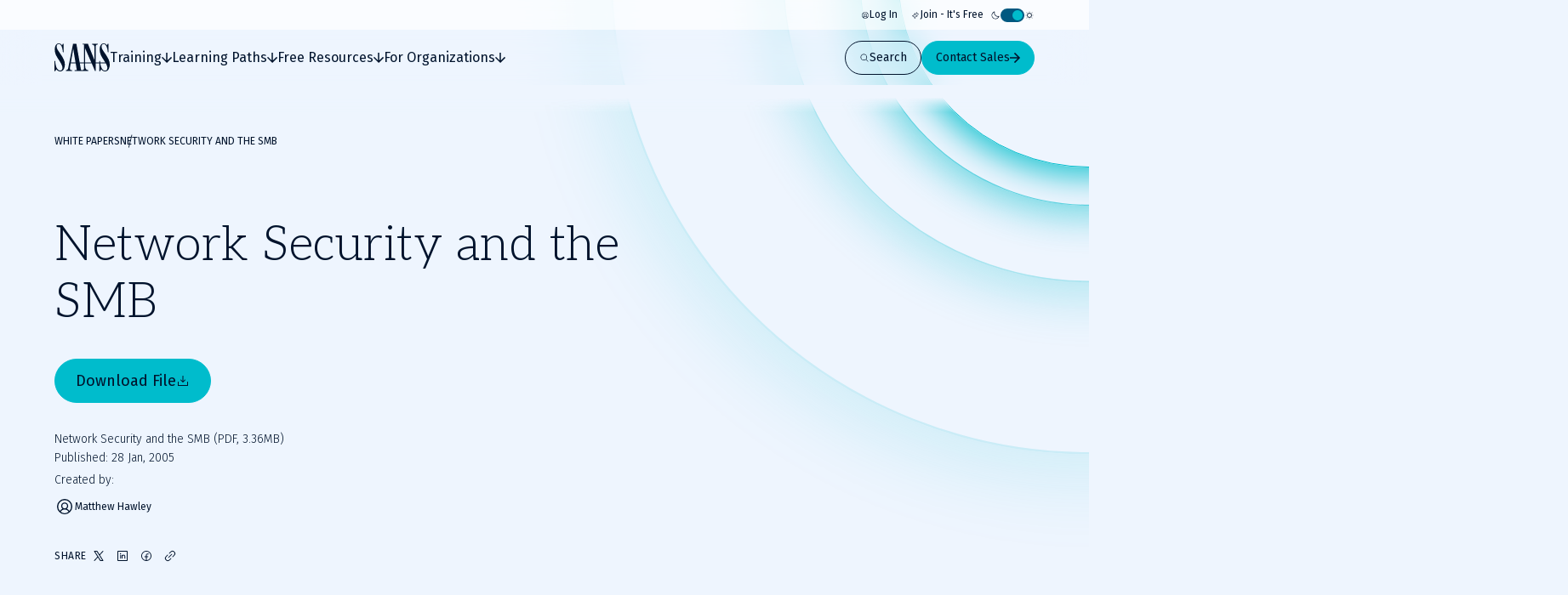

--- FILE ---
content_type: text/x-component
request_url: https://www.sans.org/job-roles?_rsc=uj6uc
body_size: 1540
content:
1:"$Sreact.fragment"
2:I[73398,[],""]
3:I[73660,[],""]
5:I[2734,[],"OutletBoundary"]
7:I[7486,[],"AsyncMetadataOutlet"]
9:I[2734,[],"ViewportBoundary"]
b:I[2734,[],"MetadataBoundary"]
c:"$Sreact.suspense"
e:I[76203,["2270","static/chunks/0ac02ab0-62864040bdc29293.js","3811","static/chunks/3811-1b9013713777dc85.js","9180","static/chunks/9180-8a73f59a122e5111.js","7794","static/chunks/7794-206598dc1df8cce6.js","3324","static/chunks/3324-9625e4ba87f90da4.js","4589","static/chunks/4589-4d264f7ade8ebf7f.js","3479","static/chunks/3479-3e26315874f4c137.js","2802","static/chunks/2802-45e3c8d057631a7f.js","9909","static/chunks/9909-bcbd1fc9e1babe4c.js","8974","static/chunks/app/page-788840661de1da4d.js"],"PageLoadGTM"]
0:{"b":"68yNMBqjBKk_OPka3jhyx","f":[["children",["slugs","job-roles","c"],[["slugs","job-roles","c"],{"children":["__PAGE__",{}]}],[["slugs","job-roles","c"],["$","$1","c",{"children":[null,["$","$L2",null,{"parallelRouterKey":"children","error":"$undefined","errorStyles":"$undefined","errorScripts":"$undefined","template":["$","$L3",null,{}],"templateStyles":"$undefined","templateScripts":"$undefined","notFound":"$undefined","forbidden":"$undefined","unauthorized":"$undefined"}]]}],{"children":["__PAGE__",["$","$1","c",{"children":["$L4",[["$","link","0",{"rel":"stylesheet","href":"/_next/static/css/e965edbd63e954e3.css","precedence":"next","crossOrigin":"$undefined","nonce":"$undefined"}],["$","link","1",{"rel":"stylesheet","href":"/_next/static/css/af60aad62f687494.css","precedence":"next","crossOrigin":"$undefined","nonce":"$undefined"}]],["$","$L5",null,{"children":["$L6",["$","$L7",null,{"promise":"$@8"}]]}]]}],{},null,false]},null,false],["$","$1","h",{"children":[null,["$","$1","DV70kcM9X2PXDNKCXxApnv",{"children":[["$","$L9",null,{"children":"$La"}],["$","meta",null,{"name":"next-size-adjust","content":""}]]}],["$","$Lb","DV70kcM9X2PXDNKCXxApnm",{"children":["$","div",null,{"hidden":true,"children":["$","$c",null,{"fallback":null,"children":"$Ld"}]}]}]]}],false]],"S":false}
4:[["$","$Le",null,{"event":"Page Load","eventAction":"Selected Listing Title","eventCategory":"Content interactions","eventLabel":"job_roles_listing_page"}],"$Lf"]
10:I[54545,["2270","static/chunks/0ac02ab0-62864040bdc29293.js","3811","static/chunks/3811-1b9013713777dc85.js","9180","static/chunks/9180-8a73f59a122e5111.js","7794","static/chunks/7794-206598dc1df8cce6.js","6103","static/chunks/6103-6c72b6502c3307a9.js","3324","static/chunks/3324-9625e4ba87f90da4.js","9535","static/chunks/9535-14d1f8f8f47f1471.js","4910","static/chunks/4910-7c16c2544623f85b.js","4589","static/chunks/4589-4d264f7ade8ebf7f.js","1164","static/chunks/1164-8d7d27a397f6c136.js","3479","static/chunks/3479-3e26315874f4c137.js","7876","static/chunks/7876-e8fb12478851828a.js","2802","static/chunks/2802-45e3c8d057631a7f.js","9909","static/chunks/9909-bcbd1fc9e1babe4c.js","8929","static/chunks/8929-46407317132d9977.js","8861","static/chunks/app/%5B...slugs%5D/page-b3361893f50c0252.js"],"JobRoleListingAlgoliaTemplate"]
f:["$","$L10",null,{"algolia":{"apiKey":"efc23343b7c48a65f7ddba6f07e3c086","appId":"M2CVJC95IX","url":"m2cvjc95ix-dsn.algolia.net"},"hero":{"breadcrumbs":"$undefined","description":{"type":"doc","uid":"23805f670043476c8f8a847f46d5bdaa","_version":21,"attrs":{},"children":[{"type":"p","uid":"63b92c21f38249cd90e88eecda5a41f5","attrs":{},"children":[{"text":""},{"uid":"85b03d1ebd8d4715a92bbf0be1997e1e","type":"a","attrs":{"url":"/job-roles?query=nice","target":"_self"},"children":[{"text":"NICE:"}]},{"text":" National Initiative for Cybersecurity Education Cybersecurity Workforce."},{"text":"\n","break":true},{"uid":"a02a255e4faf4227b391a8506743a9a9","type":"a","attrs":{"url":"/job-roles?query=dod","target":"_self"},"children":[{"text":"DoD 8140:"}]},{"text":" U.S. Department of Defense mandate standardizing cybersecurity training."},{"text":"\n","break":true},{"uid":"975626f28f03423b9437541ec99b389f","type":"a","attrs":{"url":"/job-roles?query=european","target":"_self"},"children":[{"text":"ECSF:"}]},{"text":" EU framework outlining common cybersecurity roles and skills across member states."},{"text":"\n","break":true},{"uid":"bc2f5c773eaf49b3bc9cd026fc59372c","type":"a","attrs":{"url":"https://www.sans.org/job-roles?query=ScyWF","target":"_self","title":"SCyWF"},"children":[{"text":"SCyWF:"}]},{"text":" Saudi Arabiaâ€™s national framework for defining and developing cybersecurity workforce roles."}]}]},"title":"Job Roles Listing Page"}}]
a:[["$","meta","0",{"charSet":"utf-8"}],["$","meta","1",{"name":"viewport","content":"width=device-width, initial-scale=1"}]]
6:null
11:I[46270,[],"IconMark"]
8:{"metadata":[["$","title","0",{"children":"Job Roles Listing Page"}],["$","meta","1",{"name":"description","content":"Find the courses and certifications that align with our current or desired role."}],["$","meta","2",{"name":"language","content":"en"}],["$","link","3",{"rel":"canonical","href":"https://www.sans.org/job-roles"}],["$","meta","4",{"property":"og:title","content":"Job Roles Listing Page"}],["$","meta","5",{"property":"og:description","content":"Find the courses and certifications that align with our current or desired role"}],["$","meta","6",{"property":"og:url","content":"https://www.sans.org/job-roles"}],["$","meta","7",{"property":"og:site_name","content":"SANS Institute"}],["$","meta","8",{"property":"og:type","content":"website"}],["$","meta","9",{"name":"twitter:card","content":"summary"}],["$","meta","10",{"name":"twitter:site","content":"@SANSInstitute"}],["$","meta","11",{"name":"twitter:title","content":"Job Roles Listing Page"}],["$","meta","12",{"name":"twitter:description","content":"Find the courses and certifications that align with our current or desired role"}],["$","link","13",{"rel":"icon","href":"/favicon.ico","type":"image/x-icon","sizes":"48x48"}],["$","link","14",{"rel":"icon","href":"/icon1.png?2951f2f1b780f8ac","type":"image/png","sizes":"96x96"}],["$","$L11","15",{}]],"error":null,"digest":"$undefined"}
d:"$8:metadata"


--- FILE ---
content_type: text/x-component
request_url: https://www.sans.org/free-cybersecurity-events?_rsc=uj6uc
body_size: 8959
content:
1:"$Sreact.fragment"
2:I[73398,[],""]
3:I[73660,[],""]
5:I[2734,[],"OutletBoundary"]
7:I[7486,[],"AsyncMetadataOutlet"]
9:I[2734,[],"ViewportBoundary"]
b:I[2734,[],"MetadataBoundary"]
c:"$Sreact.suspense"
e:I[76203,["2270","static/chunks/0ac02ab0-62864040bdc29293.js","3811","static/chunks/3811-1b9013713777dc85.js","9180","static/chunks/9180-8a73f59a122e5111.js","7794","static/chunks/7794-206598dc1df8cce6.js","3324","static/chunks/3324-9625e4ba87f90da4.js","4589","static/chunks/4589-4d264f7ade8ebf7f.js","3479","static/chunks/3479-3e26315874f4c137.js","2802","static/chunks/2802-45e3c8d057631a7f.js","9909","static/chunks/9909-bcbd1fc9e1babe4c.js","8974","static/chunks/app/page-788840661de1da4d.js"],"PageLoadGTM"]
10:I[53438,["2270","static/chunks/0ac02ab0-62864040bdc29293.js","3811","static/chunks/3811-1b9013713777dc85.js","9180","static/chunks/9180-8a73f59a122e5111.js","7794","static/chunks/7794-206598dc1df8cce6.js","3324","static/chunks/3324-9625e4ba87f90da4.js","4589","static/chunks/4589-4d264f7ade8ebf7f.js","3479","static/chunks/3479-3e26315874f4c137.js","2802","static/chunks/2802-45e3c8d057631a7f.js","9909","static/chunks/9909-bcbd1fc9e1babe4c.js","8974","static/chunks/app/page-788840661de1da4d.js"],"AnimateInWrapper"]
11:I[99850,["2270","static/chunks/0ac02ab0-62864040bdc29293.js","3811","static/chunks/3811-1b9013713777dc85.js","9180","static/chunks/9180-8a73f59a122e5111.js","7794","static/chunks/7794-206598dc1df8cce6.js","6103","static/chunks/6103-6c72b6502c3307a9.js","3324","static/chunks/3324-9625e4ba87f90da4.js","9535","static/chunks/9535-14d1f8f8f47f1471.js","4910","static/chunks/4910-7c16c2544623f85b.js","4589","static/chunks/4589-4d264f7ade8ebf7f.js","1164","static/chunks/1164-8d7d27a397f6c136.js","3479","static/chunks/3479-3e26315874f4c137.js","7876","static/chunks/7876-e8fb12478851828a.js","2802","static/chunks/2802-45e3c8d057631a7f.js","9909","static/chunks/9909-bcbd1fc9e1babe4c.js","8929","static/chunks/8929-46407317132d9977.js","8861","static/chunks/app/%5B...slugs%5D/page-b3361893f50c0252.js"],"Breadcrumbs"]
12:I[89180,["2270","static/chunks/0ac02ab0-62864040bdc29293.js","3811","static/chunks/3811-1b9013713777dc85.js","9180","static/chunks/9180-8a73f59a122e5111.js","7794","static/chunks/7794-206598dc1df8cce6.js","3324","static/chunks/3324-9625e4ba87f90da4.js","4589","static/chunks/4589-4d264f7ade8ebf7f.js","3479","static/chunks/3479-3e26315874f4c137.js","2802","static/chunks/2802-45e3c8d057631a7f.js","9909","static/chunks/9909-bcbd1fc9e1babe4c.js","8974","static/chunks/app/page-788840661de1da4d.js"],"Image"]
13:I[66604,["2270","static/chunks/0ac02ab0-62864040bdc29293.js","3811","static/chunks/3811-1b9013713777dc85.js","9180","static/chunks/9180-8a73f59a122e5111.js","7794","static/chunks/7794-206598dc1df8cce6.js","6103","static/chunks/6103-6c72b6502c3307a9.js","3324","static/chunks/3324-9625e4ba87f90da4.js","9535","static/chunks/9535-14d1f8f8f47f1471.js","4910","static/chunks/4910-7c16c2544623f85b.js","4589","static/chunks/4589-4d264f7ade8ebf7f.js","1164","static/chunks/1164-8d7d27a397f6c136.js","3479","static/chunks/3479-3e26315874f4c137.js","7876","static/chunks/7876-e8fb12478851828a.js","2802","static/chunks/2802-45e3c8d057631a7f.js","9909","static/chunks/9909-bcbd1fc9e1babe4c.js","8929","static/chunks/8929-46407317132d9977.js","8861","static/chunks/app/%5B...slugs%5D/page-b3361893f50c0252.js"],"default"]
0:{"b":"68yNMBqjBKk_OPka3jhyx","f":[["children",["slugs","free-cybersecurity-events","c"],[["slugs","free-cybersecurity-events","c"],{"children":["__PAGE__",{}]}],[["slugs","free-cybersecurity-events","c"],["$","$1","c",{"children":[null,["$","$L2",null,{"parallelRouterKey":"children","error":"$undefined","errorStyles":"$undefined","errorScripts":"$undefined","template":["$","$L3",null,{}],"templateStyles":"$undefined","templateScripts":"$undefined","notFound":"$undefined","forbidden":"$undefined","unauthorized":"$undefined"}]]}],{"children":["__PAGE__",["$","$1","c",{"children":["$L4",[["$","link","0",{"rel":"stylesheet","href":"/_next/static/css/e965edbd63e954e3.css","precedence":"next","crossOrigin":"$undefined","nonce":"$undefined"}],["$","link","1",{"rel":"stylesheet","href":"/_next/static/css/af60aad62f687494.css","precedence":"next","crossOrigin":"$undefined","nonce":"$undefined"}]],["$","$L5",null,{"children":["$L6",["$","$L7",null,{"promise":"$@8"}]]}]]}],{},null,false]},null,false],["$","$1","h",{"children":[null,["$","$1","DM3WUN6QJjOWAO6Zbn-rRv",{"children":[["$","$L9",null,{"children":"$La"}],["$","meta",null,{"name":"next-size-adjust","content":""}]]}],["$","$Lb","DM3WUN6QJjOWAO6Zbn-rRm",{"children":["$","div",null,{"hidden":true,"children":["$","$c",null,{"fallback":null,"children":"$Ld"}]}]}]]}],false]],"S":false}
4:[["$","$Le",null,{"event":"Page Load","eventAction":"Selected Listing Title","eventCategory":"Content interactions","eventLabel":"default_page"}],"$Lf"]
f:["$","div",null,{"className":"page--default","children":[["$","div",null,{"className":"secondary-hero secondary-hero--has-sticky-links secondary-hero--has-image","children":["$","div",null,{"id":"$undefined","className":"c-grid grid--has-container grid--columns-6 grid--columns-tablet-8 grid--columns-desktop-12","children":[["$","div",null,{"id":"$undefined","className":"grid__item grid__item--col-span-6 grid__item--col-span-tablet-4 grid__item--col-span-desktop-6 secondary-hero__text-grid-item","children":["$","$L10",null,{"className":"secondary-hero__animate-in-content","children":[["$","$L11",null,{"className":"secondary-hero__breadcrumbs","data":[{"href":"/free-cybersecurity-events","title":"Free Cybersecurity Events"}]}],["$","div",null,{"className":"secondary-hero__content-wrappper","children":[["$","div",null,{"className":"secondary-hero__body","children":[["$","h1",null,{"className":"c-heading secondary-hero__title","children":"Free Cybersecurity Training Events"}],"",["$","p",null,{"className":"secondary-hero__text","children":"SANS is pleased to offer a variety of virtual training events for the global cybersecurity community. Explore the events listed below and start making plans to level up your knowledge, hands-on skills, and industry connections. Join the SANS community to access our free events!"}]]}],"$undefined","$undefined"]}]]}]}],["$","div",null,{"id":"$undefined","className":"grid__item grid__item--col-start-1 grid__item--col-start-tablet-7 grid__item--col-start-desktop-9 grid__item--col-end-7 grid__item--col-end-tablet-13 grid__item--col-end-desktop-13 secondary-hero__image-grid-item","children":["$","div",null,{"className":"secondary-hero__image-container","children":[["$","div",null,{"className":"c-background-rings","style":{"--ring-color":"var(--color-turquoise)"},"children":[["$","div","0",{"className":"background-rings__ring"}],["$","div","1",{"className":"background-rings__ring"}],["$","div","2",{"className":"background-rings__ring"}]]}],["$","div",null,{"className":"secondary-hero__image-holder","children":[["$","$L12",null,{"fill":true,"priority":true,"alt":"Four People Smiling and Looking at a Tablet","className":"secondary-hero__image","sizes":"300px, (min-width: 768px) 445px","src":"https://images.contentstack.io/v3/assets/bltabe50a4554f8e97f/blte71c8293c0d87805/68219f60884e26399ddfb88a/assets_secondary-hero_community-resources2_890x890_(1).png"}],"$undefined"]}],"$undefined"]}]}]]}]}],["$","$L13",null,{"ctaOne":"$undefined","ctaTwo":"$undefined","jumpLabel":"","links":[{"label":"Webinars","tag":"#webinars"},{"label":"Community Nights","tag":"#community"}]}],[["$","div","0",{"id":"$undefined","className":"c-stacked-wrapper stacked-wrapper--has-spacing-bottom stacked-wrapper--has-spacing-top u-bg-color-surface-primary","children":"$@14"}]]]}]
14:["$@15","$@16","$@17"]
17:["$","$L10","2",{"children":"$L18"}]
19:I[44526,["2270","static/chunks/0ac02ab0-62864040bdc29293.js","3811","static/chunks/3811-1b9013713777dc85.js","9180","static/chunks/9180-8a73f59a122e5111.js","7794","static/chunks/7794-206598dc1df8cce6.js","3324","static/chunks/3324-9625e4ba87f90da4.js","4589","static/chunks/4589-4d264f7ade8ebf7f.js","3479","static/chunks/3479-3e26315874f4c137.js","2802","static/chunks/2802-45e3c8d057631a7f.js","9909","static/chunks/9909-bcbd1fc9e1babe4c.js","8974","static/chunks/app/page-788840661de1da4d.js"],"default"]
1a:I[51355,["2270","static/chunks/0ac02ab0-62864040bdc29293.js","3811","static/chunks/3811-1b9013713777dc85.js","9180","static/chunks/9180-8a73f59a122e5111.js","7794","static/chunks/7794-206598dc1df8cce6.js","3324","static/chunks/3324-9625e4ba87f90da4.js","4589","static/chunks/4589-4d264f7ade8ebf7f.js","3479","static/chunks/3479-3e26315874f4c137.js","2802","static/chunks/2802-45e3c8d057631a7f.js","9909","static/chunks/9909-bcbd1fc9e1babe4c.js","8974","static/chunks/app/page-788840661de1da4d.js"],""]
18:["$","section",null,{"id":"community","className":"c-grid c-split-content split-content--is-default split-content--has-bg-default split-content--is-reversed grid--has-container grid--columns-12","children":[["$","div",null,{"id":"$undefined","className":"grid__item grid__item--col-start-1 grid__item--col-start-tablet-8 grid__item--col-end-13 grid__item--col-end-tablet-13 split-content__content-wrapper","children":[["$","div",null,{"className":"split-content__title-wrapper","children":[["$","h3",null,{"className":"c-heading heading--is-h3 heading--is-h3-desktop split-content__title","children":"Community Night Events"}],null]}],"","$undefined",["$","div",null,{"className":"c-rich-text split-content__description","children":[["$","$1","0",{"children":["$","p",null,{"children":[["$","$1","0",{"children":"SANS Community Nights are a great way to stay in touch with your local InfoSec community and to hear the latest in technical wizardry, industry intelligence, and thought leadership from our amazing presenters.Â "}]]}]}],["$","$1","1",{"children":["$","p",null,{"children":[["$","$1","0",{"children":"The sessions are free of charge to attend, however, as spots are limited and will be allocated on a first-registered basis. Connect with like-minded cyber professionals and learn from their experiences in the industry. Share ideas, foster genuine connections, and cement your place in cybersecurity.Â "}]]}]}]]}],"$undefined",["$","div",null,{"className":"split-content__ctas-wrapper","children":[["$","$L19","0",{"asElement":"$1a","className":"split-content__cta","href":"/mlp/community-night-events","icon":"arrow-right-heavy","size":"regular","target":"_top","dataLayer":{"event":"contentInteraction","eventAction":"Selected: Split Content Button","eventCategory":"Split Content","eventLabel":"Context: Community Night Events | Title: View Events | Location: /mlp/community-night-events "},"variant":"primary","children":"View Events"}]]}]]}],["$","div",null,{"id":"$undefined","className":"grid__item grid__item--col-start-1 grid__item--col-start-tablet-1 grid__item--col-end-13 grid__item--col-end-tablet-7 split-content__media-wrapper","children":["$","div",null,{"className":"c-media split-content__media","children":["$","$L12",null,{"className":"media__image","alt":"Students Networking","height":860,"src":"https://images.contentstack.io/v3/assets/bltabe50a4554f8e97f/blt2998e7fd9d430d53/683640a45a0af5f83f8bd20e/assets_generic_Live-Events_1168x860.jpg","width":1168}]}]}]]}]
a:[["$","meta","0",{"charSet":"utf-8"}],["$","meta","1",{"name":"viewport","content":"width=device-width, initial-scale=1"}]]
6:null
1b:I[46270,[],"IconMark"]
8:{"metadata":[["$","title","0",{"children":"Free Cybersecurity Training Events | SANS Institute"}],["$","meta","1",{"name":"description","content":"SANS Institute is offering a variety of free virtual training events for the global cybersecurity community. Learn more about our upcoming summits, virtual forums, community nights and more."}],["$","meta","2",{"name":"language","content":"en"}],["$","link","3",{"rel":"canonical","href":"https://www.sans.org/free-cybersecurity-events"}],["$","meta","4",{"property":"og:title","content":"Free Cybersecurity Summits and Networking Events | SANS Institute"}],["$","meta","5",{"property":"og:description","content":"SANS Institute is offering a variety of Free Cybersecurity Summits and Networking Events for the global cybersecurity community. Learn more about our upcoming summits, virtual forums and more."}],["$","meta","6",{"property":"og:url","content":"https://www.sans.org/free-cybersecurity-events"}],["$","meta","7",{"property":"og:site_name","content":"SANS Institute"}],["$","meta","8",{"property":"og:type","content":"website"}],["$","meta","9",{"name":"twitter:card","content":"summary"}],["$","meta","10",{"name":"twitter:site","content":"@SANSInstitute"}],["$","meta","11",{"name":"twitter:title","content":"Free Cybersecurity Summits and Networking Events | SANS Institute"}],["$","meta","12",{"name":"twitter:description","content":"SANS Institute is offering a variety of Free Cybersecurity Summits and Networking Events for the global cybersecurity community. Learn more about our upcoming summits, virtual forums and more."}],["$","link","13",{"rel":"icon","href":"/favicon.ico","type":"image/x-icon","sizes":"48x48"}],["$","link","14",{"rel":"icon","href":"/icon1.png?2951f2f1b780f8ac","type":"image/png","sizes":"96x96"}],["$","$L1b","15",{}]],"error":null,"digest":"$undefined"}
d:"$8:metadata"
15:["$","$L10","0",{"className":"c-feature-and-links","id":"summits","children":[["$","section",null,{"id":"$undefined","className":"c-grid c-split-content split-content--is-default split-content--has-bg-default split-content--is-reversed feature-and-links__split-content grid--has-container grid--columns-12","children":[["$","div",null,{"id":"$undefined","className":"grid__item grid__item--col-start-1 grid__item--col-start-tablet-8 grid__item--col-end-13 grid__item--col-end-tablet-13 split-content__content-wrapper","children":[["$","div",null,{"className":"split-content__title-wrapper","children":[["$","h3",null,{"className":"c-heading heading--is-h3 heading--is-h3-desktop split-content__title","children":"Summits"}],"$undefined"]}],"$undefined","$undefined",["$","div",null,{"className":"c-rich-text split-content__description","children":[["$","$1","0",{"children":["$","p",null,{"children":[["$","$1","0",{"children":"SANS Summits are one or two day events that bring together practitioners and leading experts to share and discuss case studies, lessons learned, new tools, and innovative strategies."}]]}]}],["$","$1","1",{"children":["$","p",null,{"children":[["$","$1","0",{"children":"No matter your background or skill level, SANS Summits give you theÂ chance to learn, connect, and share with cybersecurity professionalsÂ from around the globe. Â You'll walk away with actionable information, a fresh perspective, and new tools that you can immediately leverage in your work to protect your organization from ever-evolving threats.Â "}]]}]}]]}],"$undefined",["$","div",null,{"className":"split-content__ctas-wrapper","children":[["$","$L19","0",{"asElement":"$1a","className":"split-content__cta","href":"/cyber-security-summit","icon":"arrow-right-heavy","size":"regular","target":"_top","dataLayer":{"event":"contentInteraction","eventAction":"Selected: Split Content Button","eventCategory":"Split Content","eventLabel":"Context: Summits | Title: View All Summits | Location: /cyber-security-summit "},"variant":"primary","children":"View All Summits"}]]}]]}],["$","div",null,{"id":"$undefined","className":"grid__item grid__item--col-start-1 grid__item--col-start-tablet-1 grid__item--col-end-13 grid__item--col-end-tablet-7 split-content__media-wrapper","children":["$","div",null,{"className":"c-media split-content__media","children":["$","$L12",null,{"className":"media__image","alt":"A Summit Speaker on Stage","height":636,"src":"https://images.contentstack.io/v3/assets/bltabe50a4554f8e97f/blta63b3f199c5d23f4/684702e4dc186d75ac0803f7/assets_split-content_Summit-Overview-option2_756x636.png","width":756}]}]}]]}],["$","section",null,{"className":"c-container c-link-block-section feature-and-links__link-block-section","id":"$undefined","children":["$undefined",["$","div",null,{"id":"$undefined","className":"c-grid link-block-section__grid link-block-section__grid--is-large grid--columns-1 grid--columns-tablet-3","children":[["$","$L1a","0",{"className":"c-link-block","href":"/cyber-security-training-events/cyber-threat-intelligence-summit-2026","children":[["$","span",null,{"className":"link-block__title","children":"SANS Cyber Threat Intelligence Summit & Training 2026"}],["$","svg",null,{"className":"link-block__icon","size":36,"width":36,"height":36,"xmlns":"http://www.w3.org/2000/svg","viewBox":"0 0 32 32","fill":"none","ref":"$undefined","children":["$","path",null,{"fill":"currentColor","d":"M27.862 6.4a.87.87 0 0 0-.735-.4H18.4a.87.87 0 0 0-.794.512l-.958 2.106H4.873a.873.873 0 0 0-.646 1.46l3.83 4.213-3.83 4.213a.872.872 0 0 0 .646 1.46h7.973a.87.87 0 0 0 .794-.512l.958-2.107h6.81l-3.802 8.367a.873.873 0 1 0 1.588.722l8.728-19.2a.87.87 0 0 0-.06-.834M12.284 18.218H6.845l3.037-3.34a.873.873 0 0 0 0-1.174l-3.037-3.34h9.01zm9.918-2.618h-6.81l3.57-7.855h6.81z"}]}]]}],["$","$L1a","1",{"className":"c-link-block","href":"/cyber-security-training-events/sans-cybersecurity-leadership-summit-2026","children":[["$","span",null,{"className":"link-block__title","children":"SANS Cybersecurity Leadership Summit & Training 2026"}],"$L1c"]}],"$L1d"]}]]}]]}]
16:["$","$L10","1",{"className":"c-feature-and-links","id":"webinars","children":[["$","section",null,{"id":"$undefined","className":"c-grid c-split-content split-content--is-default split-content--has-bg-default feature-and-links__split-content grid--has-container grid--columns-12","children":[["$","div",null,{"id":"$undefined","className":"grid__item grid__item--col-start-1 grid__item--col-start-tablet-1 grid__item--col-end-13 grid__item--col-end-tablet-6 split-content__content-wrapper","children":[["$","div",null,{"className":"split-content__title-wrapper","children":[["$","h3",null,{"className":"c-heading heading--is-h3 heading--is-h3-desktop split-content__title","children":"Webcasts"}],"$undefined"]}],"$undefined","$undefined",["$","div",null,{"className":"c-rich-text split-content__description","children":[["$","$1","0",{"children":["$","p",null,{"children":[["$","$1","0",{"children":"Learn from subject matter experts through live webcasts. Gain insights into the latest industry trends and engage in in-depth discussions with renowned speakers and fellow attendees. "}]]}]}],["$","$1","1",{"children":["$","p",null,{"children":[["$","$1","0",{"children":"Join global cybersecurity professionals at no cost for high-impact virtual events sponsored by trusted industry partners. Each event delivers actionable insights, expert-led sessions, and cutting-edge research designed to help you stay ahead in your field."}]]}]}]]}],"$undefined",["$","div",null,{"className":"split-content__ctas-wrapper","children":[["$","$L19","0",{"asElement":"$1a","className":"split-content__cta","href":"/webcasts","icon":"arrow-right-heavy","size":"regular","target":"_top","dataLayer":{"event":"contentInteraction","eventAction":"Selected: Split Content Button","eventCategory":"Split Content","eventLabel":"Context: Webcasts | Title: View All Webcasts | Location: /webcasts "},"variant":"primary","children":"View All Webcasts"}]]}]]}],["$","div",null,{"id":"$undefined","className":"grid__item grid__item--col-start-1 grid__item--col-start-tablet-7 grid__item--col-end-13 grid__item--col-end-tablet-13 split-content__media-wrapper","children":["$","div",null,{"className":"c-media split-content__media","children":["$","$L12",null,{"className":"media__image","alt":"Person watching webcast on screen","height":860,"src":"https://images.contentstack.io/v3/assets/bltabe50a4554f8e97f/blt6a2e4ad1e178f673/68219ec75c0fad0bbe5db847/assets_split-content_watch&listen_1168x860.png","width":1168}]}]}]]}],["$","section",null,{"className":"c-container c-link-block-section feature-and-links__link-block-section","id":"$undefined","children":["$undefined",["$","div",null,{"id":"$undefined","className":"c-grid link-block-section__grid link-block-section__grid--is-large grid--columns-1 grid--columns-tablet-3","children":[["$","$L1a","0",{"className":"c-link-block","href":"/webcasts/latest-ai-impact-cybersecurity","children":[["$","span",null,{"className":"link-block__title","children":"The Latest on AI and Its Impact on Cybersecurity (Sept 25)"}],["$","svg",null,{"className":"link-block__icon","size":36,"width":36,"height":36,"xmlns":"http://www.w3.org/2000/svg","viewBox":"0 0 32 32","fill":"none","ref":"$undefined","children":["$","path",null,{"fill":"currentColor","d":"M26.154 6H5.846A1.846 1.846 0 0 0 4 7.846v16.615a1.846 1.846 0 0 0 1.846 1.847h20.308A1.846 1.846 0 0 0 28 24.462V7.846A1.846 1.846 0 0 0 26.154 6m0 9.23h-5.539V7.847h5.539zM5.846 7.847H18.77v16.615H5.846zm20.308 16.615h-5.539v-7.384h5.539zM22 11.54a1.384 1.384 0 1 1 2.769 0 1.384 1.384 0 0 1-2.769 0m2.77 9.23a1.385 1.385 0 1 1-2.77 0 1.385 1.385 0 0 1 2.77 0m-7.876-.23a4.6 4.6 0 0 0-1.983-2.694 3.693 3.693 0 1 0-5.206 0A4.6 4.6 0 0 0 7.72 20.54.924.924 0 0 0 9.51 21c.304-1.183 1.507-2.077 2.798-2.077 1.29 0 2.494.892 2.798 2.077a.923.923 0 1 0 1.788-.462m-6.432-5.308a1.846 1.846 0 1 1 3.691 0 1.846 1.846 0 0 1-3.692 0"}]}]]}],["$","$L1a","1",{"className":"c-link-block","href":"/webcasts/save-time-modern-search-techniques","children":["$L1e","$L1f"]}],"$L20"]}]]}]]}]
1c:["$","svg",null,{"className":"link-block__icon","size":36,"width":36,"height":36,"xmlns":"http://www.w3.org/2000/svg","viewBox":"0 0 32 32","fill":"none","ref":"$undefined","children":["$","path",null,{"fill":"currentColor","d":"M27.862 6.4a.87.87 0 0 0-.735-.4H18.4a.87.87 0 0 0-.794.512l-.958 2.106H4.873a.873.873 0 0 0-.646 1.46l3.83 4.213-3.83 4.213a.872.872 0 0 0 .646 1.46h7.973a.87.87 0 0 0 .794-.512l.958-2.107h6.81l-3.802 8.367a.873.873 0 1 0 1.588.722l8.728-19.2a.87.87 0 0 0-.06-.834M12.284 18.218H6.845l3.037-3.34a.873.873 0 0 0 0-1.174l-3.037-3.34h9.01zm9.918-2.618h-6.81l3.57-7.855h6.81z"}]}]
1d:["$","$L1a","2",{"className":"c-link-block","href":"/cyber-security-training-events/ai-summit-2026","children":[["$","span",null,{"className":"link-block__title","children":"SANS AI Cybersecurity Summit 2026"}],["$","svg",null,{"className":"link-block__icon","size":36,"width":36,"height":36,"xmlns":"http://www.w3.org/2000/svg","viewBox":"0 0 32 32","fill":"none","ref":"$undefined","children":["$","path",null,{"fill":"currentColor","d":"M27.862 6.4a.87.87 0 0 0-.735-.4H18.4a.87.87 0 0 0-.794.512l-.958 2.106H4.873a.873.873 0 0 0-.646 1.46l3.83 4.213-3.83 4.213a.872.872 0 0 0 .646 1.46h7.973a.87.87 0 0 0 .794-.512l.958-2.107h6.81l-3.802 8.367a.873.873 0 1 0 1.588.722l8.728-19.2a.87.87 0 0 0-.06-.834M12.284 18.218H6.845l3.037-3.34a.873.873 0 0 0 0-1.174l-3.037-3.34h9.01zm9.918-2.618h-6.81l3.57-7.855h6.81z"}]}]]}]
1e:["$","span",null,{"className":"link-block__title","children":"Save Time With Modern Search Techniques (Oct 20)"}]
1f:["$","svg",null,{"className":"link-block__icon","size":36,"width":36,"height":36,"xmlns":"http://www.w3.org/2000/svg","viewBox":"0 0 32 32","fill":"none","ref":"$undefined","children":["$","path",null,{"fill":"currentColor","d":"M26.154 6H5.846A1.846 1.846 0 0 0 4 7.846v16.615a1.846 1.846 0 0 0 1.846 1.847h20.308A1.846 1.846 0 0 0 28 24.462V7.846A1.846 1.846 0 0 0 26.154 6m0 9.23h-5.539V7.847h5.539zM5.846 7.847H18.77v16.615H5.846zm20.308 16.615h-5.539v-7.384h5.539zM22 11.54a1.384 1.384 0 1 1 2.769 0 1.384 1.384 0 0 1-2.769 0m2.77 9.23a1.385 1.385 0 1 1-2.77 0 1.385 1.385 0 0 1 2.77 0m-7.876-.23a4.6 4.6 0 0 0-1.983-2.694 3.693 3.693 0 1 0-5.206 0A4.6 4.6 0 0 0 7.72 20.54.924.924 0 0 0 9.51 21c.304-1.183 1.507-2.077 2.798-2.077 1.29 0 2.494.892 2.798 2.077a.923.923 0 1 0 1.788-.462m-6.432-5.308a1.846 1.846 0 1 1 3.691 0 1.846 1.846 0 0 1-3.692 0"}]}]
20:["$","$L1a","2",{"className":"c-link-block","href":"/webcasts/fall-cyber-solutions-fest-2025-emerging-technologies-track","children":[["$","span",null,{"className":"link-block__title","children":"Fall Cyber Solutions Fest 2025: Emerging Technologies Track (Nov 4)"}],["$","svg",null,{"className":"link-block__icon","size":36,"width":36,"height":36,"xmlns":"http://www.w3.org/2000/svg","viewBox":"0 0 32 32","fill":"none","ref":"$undefined","children":["$","path",null,{"fill":"currentColor","d":"M26.154 6H5.846A1.846 1.846 0 0 0 4 7.846v16.615a1.846 1.846 0 0 0 1.846 1.847h20.308A1.846 1.846 0 0 0 28 24.462V7.846A1.846 1.846 0 0 0 26.154 6m0 9.23h-5.539V7.847h5.539zM5.846 7.847H18.77v16.615H5.846zm20.308 16.615h-5.539v-7.384h5.539zM22 11.54a1.384 1.384 0 1 1 2.769 0 1.384 1.384 0 0 1-2.769 0m2.77 9.23a1.385 1.385 0 1 1-2.77 0 1.385 1.385 0 0 1 2.77 0m-7.876-.23a4.6 4.6 0 0 0-1.983-2.694 3.693 3.693 0 1 0-5.206 0A4.6 4.6 0 0 0 7.72 20.54.924.924 0 0 0 9.51 21c.304-1.183 1.507-2.077 2.798-2.077 1.29 0 2.494.892 2.798 2.077a.923.923 0 1 0 1.788-.462m-6.432-5.308a1.846 1.846 0 1 1 3.691 0 1.846 1.846 0 0 1-3.692 0"}]}]]}]


--- FILE ---
content_type: text/x-component
request_url: https://www.sans.org/member-benefits?_rsc=uj6uc
body_size: 17945
content:
1:"$Sreact.fragment"
2:I[73398,[],""]
3:I[73660,[],""]
5:I[2734,[],"OutletBoundary"]
7:I[7486,[],"AsyncMetadataOutlet"]
9:I[2734,[],"ViewportBoundary"]
b:I[2734,[],"MetadataBoundary"]
c:"$Sreact.suspense"
e:I[76203,["2270","static/chunks/0ac02ab0-62864040bdc29293.js","3811","static/chunks/3811-1b9013713777dc85.js","9180","static/chunks/9180-8a73f59a122e5111.js","7794","static/chunks/7794-206598dc1df8cce6.js","3324","static/chunks/3324-9625e4ba87f90da4.js","4589","static/chunks/4589-4d264f7ade8ebf7f.js","3479","static/chunks/3479-3e26315874f4c137.js","2802","static/chunks/2802-45e3c8d057631a7f.js","9909","static/chunks/9909-bcbd1fc9e1babe4c.js","8974","static/chunks/app/page-788840661de1da4d.js"],"PageLoadGTM"]
10:I[53438,["2270","static/chunks/0ac02ab0-62864040bdc29293.js","3811","static/chunks/3811-1b9013713777dc85.js","9180","static/chunks/9180-8a73f59a122e5111.js","7794","static/chunks/7794-206598dc1df8cce6.js","3324","static/chunks/3324-9625e4ba87f90da4.js","4589","static/chunks/4589-4d264f7ade8ebf7f.js","3479","static/chunks/3479-3e26315874f4c137.js","2802","static/chunks/2802-45e3c8d057631a7f.js","9909","static/chunks/9909-bcbd1fc9e1babe4c.js","8974","static/chunks/app/page-788840661de1da4d.js"],"AnimateInWrapper"]
11:I[99850,["2270","static/chunks/0ac02ab0-62864040bdc29293.js","3811","static/chunks/3811-1b9013713777dc85.js","9180","static/chunks/9180-8a73f59a122e5111.js","7794","static/chunks/7794-206598dc1df8cce6.js","6103","static/chunks/6103-6c72b6502c3307a9.js","3324","static/chunks/3324-9625e4ba87f90da4.js","9535","static/chunks/9535-14d1f8f8f47f1471.js","4910","static/chunks/4910-7c16c2544623f85b.js","4589","static/chunks/4589-4d264f7ade8ebf7f.js","1164","static/chunks/1164-8d7d27a397f6c136.js","3479","static/chunks/3479-3e26315874f4c137.js","7876","static/chunks/7876-e8fb12478851828a.js","2802","static/chunks/2802-45e3c8d057631a7f.js","9909","static/chunks/9909-bcbd1fc9e1babe4c.js","8929","static/chunks/8929-46407317132d9977.js","8861","static/chunks/app/%5B...slugs%5D/page-b3361893f50c0252.js"],"Breadcrumbs"]
12:I[44526,["2270","static/chunks/0ac02ab0-62864040bdc29293.js","3811","static/chunks/3811-1b9013713777dc85.js","9180","static/chunks/9180-8a73f59a122e5111.js","7794","static/chunks/7794-206598dc1df8cce6.js","3324","static/chunks/3324-9625e4ba87f90da4.js","4589","static/chunks/4589-4d264f7ade8ebf7f.js","3479","static/chunks/3479-3e26315874f4c137.js","2802","static/chunks/2802-45e3c8d057631a7f.js","9909","static/chunks/9909-bcbd1fc9e1babe4c.js","8974","static/chunks/app/page-788840661de1da4d.js"],"default"]
13:I[51355,["2270","static/chunks/0ac02ab0-62864040bdc29293.js","3811","static/chunks/3811-1b9013713777dc85.js","9180","static/chunks/9180-8a73f59a122e5111.js","7794","static/chunks/7794-206598dc1df8cce6.js","3324","static/chunks/3324-9625e4ba87f90da4.js","4589","static/chunks/4589-4d264f7ade8ebf7f.js","3479","static/chunks/3479-3e26315874f4c137.js","2802","static/chunks/2802-45e3c8d057631a7f.js","9909","static/chunks/9909-bcbd1fc9e1babe4c.js","8974","static/chunks/app/page-788840661de1da4d.js"],""]
14:I[89180,["2270","static/chunks/0ac02ab0-62864040bdc29293.js","3811","static/chunks/3811-1b9013713777dc85.js","9180","static/chunks/9180-8a73f59a122e5111.js","7794","static/chunks/7794-206598dc1df8cce6.js","3324","static/chunks/3324-9625e4ba87f90da4.js","4589","static/chunks/4589-4d264f7ade8ebf7f.js","3479","static/chunks/3479-3e26315874f4c137.js","2802","static/chunks/2802-45e3c8d057631a7f.js","9909","static/chunks/9909-bcbd1fc9e1babe4c.js","8974","static/chunks/app/page-788840661de1da4d.js"],"Image"]
15:I[66604,["2270","static/chunks/0ac02ab0-62864040bdc29293.js","3811","static/chunks/3811-1b9013713777dc85.js","9180","static/chunks/9180-8a73f59a122e5111.js","7794","static/chunks/7794-206598dc1df8cce6.js","6103","static/chunks/6103-6c72b6502c3307a9.js","3324","static/chunks/3324-9625e4ba87f90da4.js","9535","static/chunks/9535-14d1f8f8f47f1471.js","4910","static/chunks/4910-7c16c2544623f85b.js","4589","static/chunks/4589-4d264f7ade8ebf7f.js","1164","static/chunks/1164-8d7d27a397f6c136.js","3479","static/chunks/3479-3e26315874f4c137.js","7876","static/chunks/7876-e8fb12478851828a.js","2802","static/chunks/2802-45e3c8d057631a7f.js","9909","static/chunks/9909-bcbd1fc9e1babe4c.js","8929","static/chunks/8929-46407317132d9977.js","8861","static/chunks/app/%5B...slugs%5D/page-b3361893f50c0252.js"],"default"]
0:{"b":"68yNMBqjBKk_OPka3jhyx","f":[["children",["slugs","member-benefits","c"],[["slugs","member-benefits","c"],{"children":["__PAGE__",{}]}],[["slugs","member-benefits","c"],["$","$1","c",{"children":[null,["$","$L2",null,{"parallelRouterKey":"children","error":"$undefined","errorStyles":"$undefined","errorScripts":"$undefined","template":["$","$L3",null,{}],"templateStyles":"$undefined","templateScripts":"$undefined","notFound":"$undefined","forbidden":"$undefined","unauthorized":"$undefined"}]]}],{"children":["__PAGE__",["$","$1","c",{"children":["$L4",[["$","link","0",{"rel":"stylesheet","href":"/_next/static/css/e965edbd63e954e3.css","precedence":"next","crossOrigin":"$undefined","nonce":"$undefined"}],["$","link","1",{"rel":"stylesheet","href":"/_next/static/css/af60aad62f687494.css","precedence":"next","crossOrigin":"$undefined","nonce":"$undefined"}]],["$","$L5",null,{"children":["$L6",["$","$L7",null,{"promise":"$@8"}]]}]]}],{},null,false]},null,false],["$","$1","h",{"children":[null,["$","$1","ZGU9Eu-w78ywkYv1mp0yYv",{"children":[["$","$L9",null,{"children":"$La"}],["$","meta",null,{"name":"next-size-adjust","content":""}]]}],["$","$Lb","ZGU9Eu-w78ywkYv1mp0yYm",{"children":["$","div",null,{"hidden":true,"children":["$","$c",null,{"fallback":null,"children":"$Ld"}]}]}]]}],false]],"S":false}
4:[["$","$Le",null,{"event":"Page Load","eventAction":"Selected Listing Title","eventCategory":"Content interactions","eventLabel":"default_page"}],"$Lf"]
f:["$","div",null,{"className":"page--default","children":[["$","div",null,{"className":"secondary-hero secondary-hero--has-sticky-links secondary-hero--has-image","children":["$","div",null,{"id":"$undefined","className":"c-grid grid--has-container grid--columns-6 grid--columns-tablet-8 grid--columns-desktop-12","children":[["$","div",null,{"id":"$undefined","className":"grid__item grid__item--col-span-6 grid__item--col-span-tablet-4 grid__item--col-span-desktop-6 secondary-hero__text-grid-item","children":["$","$L10",null,{"className":"secondary-hero__animate-in-content","children":[["$","$L11",null,{"className":"secondary-hero__breadcrumbs","data":[{"href":"/member-benefits","title":"SANS Member Benefits"}]}],["$","div",null,{"className":"secondary-hero__content-wrappper","children":[["$","div",null,{"className":"secondary-hero__body","children":[["$","h1",null,{"className":"c-heading secondary-hero__title","children":"SANS Membership"}],"",["$","p",null,{"className":"secondary-hero__text","children":"Get access to leading-edge cybersecurity news, training, and tools that can't be found elsewhere with a free SANS membership. "}]]}],["$","div",null,{"className":"secondary-hero__buttons","children":[["$","$L12",null,{"asElement":"$13","href":"https://www.sans.org/account/create","icon":"arrow-right-heavy","size":"large","variant":"primary","dataLayer":{"event":"contentInteraction","eventAction":"Secondary Hero Button Click","eventCategory":"Content Interaction","eventLabel":"Context: Primary Hero | Title: Join Today | Location: https://www.sans.org/account/create "},"children":"Join Today"}],"$undefined"]}],"$undefined"]}]]}]}],["$","div",null,{"id":"$undefined","className":"grid__item grid__item--col-start-1 grid__item--col-start-tablet-7 grid__item--col-start-desktop-9 grid__item--col-end-7 grid__item--col-end-tablet-13 grid__item--col-end-desktop-13 secondary-hero__image-grid-item","children":["$","div",null,{"className":"secondary-hero__image-container","children":[["$","div",null,{"className":"c-background-rings","style":{"--ring-color":"var(--color-turquoise)"},"children":[["$","div","0",{"className":"background-rings__ring"}],["$","div","1",{"className":"background-rings__ring"}],["$","div","2",{"className":"background-rings__ring"}]]}],["$","div",null,{"className":"secondary-hero__image-holder","children":[["$","$L14",null,{"fill":true,"priority":true,"alt":"Hero: A Group of People Working on Laptop: 890x890","className":"secondary-hero__image","sizes":"300px, (min-width: 768px) 445px","src":"https://images.contentstack.io/v3/assets/bltabe50a4554f8e97f/bltee67197eef5f6d90/681b2382a50a9d7b7518788e/assets_secondary-hero_community-resources1_890x890_(1).png"}],"$undefined"]}],"$undefined"]}]}]]}]}],["$","$L15",null,{"ctaOne":"$undefined","ctaTwo":"$undefined","jumpLabel":"","links":[{"label":"Benefits","tag":"#benefits"},{"label":"Community","tag":"#community"},{"label":"Thought Leadership","tag":"#thought-leadership"},{"label":"Instructor-Developed Resources","tag":"#resources"},{"label":"Training Opportunities","tag":"#training"},{"label":"FAQs","tag":"#faqs"}]}],[["$","div","0",{"id":"$undefined","className":"c-stacked-wrapper stacked-wrapper--has-spacing-bottom stacked-wrapper--has-spacing-top u-bg-color-surface-primary","children":"$@16"}]]]}]
16:["$@17","$@18","$@19","$@1a","$@1b","$@1c","$@1d","$@1e","$@1f","$@20","$@21"]
1d:["$","$L10","6",{"children":["$","section",null,{"className":"c-container c-section-intro","id":"","children":["$","div",null,{"className":"section-intro__wrapper","children":[["$","h2",null,{"className":"c-heading heading--is-h3 heading--is-h2-desktop section-intro__title","children":"Impact of a SANS Membership"}],["$","p",null,{"className":"c-text text--is-md section-intro__description","children":"A SANS membership grants you access to an elite community led by renowned practitioners and exclusive, cutting-edge resources, helping you stay at the forefront of cybersecurity news and keep your skills current."}]]}]}]}]
20:["$","$L10","9",{"children":"$L22"}]
22:["$","section",null,{"id":"","className":"c-grid c-split-content split-content--is-default split-content--has-bg-default grid--has-container grid--columns-12","children":[["$","div",null,{"id":"$undefined","className":"grid__item grid__item--col-start-1 grid__item--col-start-tablet-1 grid__item--col-end-13 grid__item--col-end-tablet-6 split-content__content-wrapper","children":[["$","div",null,{"className":"split-content__title-wrapper","children":[["$","h3",null,{"className":"c-heading heading--is-h3 heading--is-h3-desktop split-content__title","children":"Join a Thriving Community of Experts  "}],null]}],"","$undefined",["$","div",null,{"className":"c-rich-text split-content__description","children":[["$","$1","0",{"children":["$","p",null,{"children":[["$","$1","0",{"children":"Become a part of our community of experts to learn from others in the industry and gain access to exclusive resources.Â Â "}]]}]}]]}],"$undefined",["$","div",null,{"className":"split-content__ctas-wrapper","children":[["$","$L12","0",{"asElement":"$13","className":"split-content__cta","href":"https://www.sans.org/account/create","icon":"arrow-right-heavy","size":"regular","target":"_top","dataLayer":{"event":"contentInteraction","eventAction":"Selected: Split Content Button","eventCategory":"Split Content","eventLabel":"Context: Join a Thriving Community of Experts   | Title: Join Now | Location: https://www.sans.org/account/create "},"variant":"primary","children":"Join Now"}]]}]]}],["$","div",null,{"id":"$undefined","className":"grid__item grid__item--col-start-1 grid__item--col-start-tablet-7 grid__item--col-end-13 grid__item--col-end-tablet-13 split-content__media-wrapper","children":["$","div",null,{"className":"c-media split-content__media","children":["$","$L14",null,{"className":"media__image","alt":"Thriving Community","height":860,"src":"https://images.contentstack.io/v3/assets/bltabe50a4554f8e97f/bltaf95f3b9c47f6784/681b23821f64d17459eaf965/assets_split-content_thriving-community_1168x860.png","width":1168}]}]}]]}]
a:[["$","meta","0",{"charSet":"utf-8"}],["$","meta","1",{"name":"viewport","content":"width=device-width, initial-scale=1"}]]
6:null
23:I[564,["2270","static/chunks/0ac02ab0-62864040bdc29293.js","3811","static/chunks/3811-1b9013713777dc85.js","9180","static/chunks/9180-8a73f59a122e5111.js","7794","static/chunks/7794-206598dc1df8cce6.js","3324","static/chunks/3324-9625e4ba87f90da4.js","4589","static/chunks/4589-4d264f7ade8ebf7f.js","3479","static/chunks/3479-3e26315874f4c137.js","2802","static/chunks/2802-45e3c8d057631a7f.js","9909","static/chunks/9909-bcbd1fc9e1babe4c.js","8974","static/chunks/app/page-788840661de1da4d.js"],"CardGrid"]
17:["$","$L23","0",{"hasIncreasedHeadlineGap":true,"className":"c-key-stats-section","headline":{"text":"Unlock exclusive benefits curated by the brightest minds in the industry and designed for cybersecurity professionals and global organizations.  ","title":"Member Benefits "},"id":"benefits","variant":"key-stats","children":[["$","$L10","0",{"className":"c-key-stat","children":[["$","span",null,{"className":"c-heading heading--is-h1 heading--is-h1-desktop key-stat__stat","children":"150+"}],["$","p",null,{"className":"c-text text--is-md key-stat__description","children":"Open-source tools created by renowned SANS instructorsÂ "}]]}],["$","$L10","1",{"className":"c-key-stat","children":[["$","span",null,{"className":"c-heading heading--is-h1 heading--is-h1-desktop key-stat__stat","children":"120+"}],["$","p",null,{"className":"c-text text--is-md key-stat__description","children":"Expert instructors passionate about teaching the next generation of practitioners"}]]}],["$","$L10","2",{"className":"c-key-stat","children":[["$","span",null,{"className":"c-heading heading--is-h1 heading--is-h1-desktop key-stat__stat","children":"85+"}],["$","p",null,{"className":"c-text text--is-md key-stat__description","children":"Hands-on courses featuring innovative and immersive content across various focus areas "}]]}],["$","$L10","3",{"className":"c-key-stat","children":[["$","span",null,{"className":"c-heading heading--is-h1 heading--is-h1-desktop key-stat__stat","children":"181,000+"}],["$","p",null,{"className":"c-text text--is-md key-stat__description","children":"SANS alumni who use their newly gained expertise to work and thrive in the cybersecurity industry "}]]}]]}]
24:I[12256,["2270","static/chunks/0ac02ab0-62864040bdc29293.js","3811","static/chunks/3811-1b9013713777dc85.js","9180","static/chunks/9180-8a73f59a122e5111.js","7794","static/chunks/7794-206598dc1df8cce6.js","6103","static/chunks/6103-6c72b6502c3307a9.js","3324","static/chunks/3324-9625e4ba87f90da4.js","9535","static/chunks/9535-14d1f8f8f47f1471.js","4910","static/chunks/4910-7c16c2544623f85b.js","4589","static/chunks/4589-4d264f7ade8ebf7f.js","1164","static/chunks/1164-8d7d27a397f6c136.js","3479","static/chunks/3479-3e26315874f4c137.js","7876","static/chunks/7876-e8fb12478851828a.js","2802","static/chunks/2802-45e3c8d057631a7f.js","9909","static/chunks/9909-bcbd1fc9e1babe4c.js","8929","static/chunks/8929-46407317132d9977.js","8861","static/chunks/app/%5B...slugs%5D/page-b3361893f50c0252.js"],"AccordionGroup"]
25:I[12256,["2270","static/chunks/0ac02ab0-62864040bdc29293.js","3811","static/chunks/3811-1b9013713777dc85.js","9180","static/chunks/9180-8a73f59a122e5111.js","7794","static/chunks/7794-206598dc1df8cce6.js","6103","static/chunks/6103-6c72b6502c3307a9.js","3324","static/chunks/3324-9625e4ba87f90da4.js","9535","static/chunks/9535-14d1f8f8f47f1471.js","4910","static/chunks/4910-7c16c2544623f85b.js","4589","static/chunks/4589-4d264f7ade8ebf7f.js","1164","static/chunks/1164-8d7d27a397f6c136.js","3479","static/chunks/3479-3e26315874f4c137.js","7876","static/chunks/7876-e8fb12478851828a.js","2802","static/chunks/2802-45e3c8d057631a7f.js","9909","static/chunks/9909-bcbd1fc9e1babe4c.js","8929","static/chunks/8929-46407317132d9977.js","8861","static/chunks/app/%5B...slugs%5D/page-b3361893f50c0252.js"],"AccordionItem"]
1f:["$","$1","8",{"children":[["$","script",null,{"dangerouslySetInnerHTML":{"__html":"{\"@context\":\"https://schema.org\",\"@type\":\"FAQPage\",\"mainEntity\":[{\"@type\":\"Question\",\"acceptedAnswer\":{\"@type\":\"Answer\",\"text\":\"Itâ€™s simple and itâ€™s free. Create your SANS account, log into your dedicated member portal and from there,Â  access whitepapers, download open-source tools, review presentations, and more.\"},\"name\":\"How do I access free membership materials?\"},{\"@type\":\"Question\",\"acceptedAnswer\":{\"@type\":\"Answer\",\"text\":\"Content for members is regularly updated to ensure you and your organization remain ahead of the latest threats and have access to timely developments relating to news, trends, and best practices.\"},\"name\":\"How often is exclusive member content updated? \"},{\"@type\":\"Question\",\"acceptedAnswer\":{\"@type\":\"Answer\",\"text\":\"Yes! The tools and resources included in your membership are free to use.\"},\"name\":\"Are the tools and resources provided by SANS free?\"}]}"},"type":"application/ld+json"}],["$","div",null,{"id":"faqs","className":"c-grid c-accordion-section accordion-section--transparent grid--has-container grid--columns-1 grid--columns-tablet-3","children":[["$","div",null,{"id":"$undefined","className":"grid__item grid__item--col-span-1","children":["$","$L10",null,{"children":["$","h2",null,{"className":"c-heading heading--is-h3 heading--is-h3-desktop","children":"Membership FAQs"}]}]}],["$","div",null,{"id":"$undefined","className":"grid__item grid__item--col-span-1 grid__item--col-span-tablet-2","children":["$","$L10",null,{"animation":"none","children":[["$","$L24",null,{"type":"multiple","children":[["$","$L25","0",{"closeButton":{"label":"Close"},"style":{"transitionDelay":"0ms"},"summary":"How do I access free membership materials?","value":"0","children":["$","div",null,{"className":"c-rich-text","children":[["$","$1","0",{"children":["$","p",null,{"children":[["$","$1","0",{"children":"Itâ€™s simple and itâ€™s free. Create your SANS account, log into your dedicated member portal and from there,Â  access whitepapers, download open-source tools, review presentations, and more."}]]}]}]]}]}],["$","$L25","1",{"closeButton":{"label":"Close"},"style":{"transitionDelay":"100ms"},"summary":"How often is exclusive member content updated? ","value":"1","children":["$","div",null,{"className":"c-rich-text","children":[["$","$1","0",{"children":["$","p",null,{"children":[["$","$1","0",{"children":"Content for members is regularly updated to ensure you and your organization remain ahead of the latest threats and have access to timely developments relating to news, trends, and best practices."}]]}]}]]}]}],["$","$L25","2",{"closeButton":{"label":"Close"},"style":{"transitionDelay":"200ms"},"summary":"Are the tools and resources provided by SANS free?","value":"2","children":["$","div",null,{"className":"c-rich-text","children":[["$","$1","0",{"children":["$","p",null,{"children":[["$","$1","0",{"children":"Yes! The tools and resources included in your membership are free to use."}]]}]}]]}]}]]}],"$undefined"]}]}]]}]]}]
26:I[46024,["2270","static/chunks/0ac02ab0-62864040bdc29293.js","3811","static/chunks/3811-1b9013713777dc85.js","9180","static/chunks/9180-8a73f59a122e5111.js","7794","static/chunks/7794-206598dc1df8cce6.js","3324","static/chunks/3324-9625e4ba87f90da4.js","4589","static/chunks/4589-4d264f7ade8ebf7f.js","3479","static/chunks/3479-3e26315874f4c137.js","2802","static/chunks/2802-45e3c8d057631a7f.js","9909","static/chunks/9909-bcbd1fc9e1babe4c.js","8974","static/chunks/app/page-788840661de1da4d.js"],"CarouselWithLabels"]
1e:["$","$L10","7",{"className":"quote-card-carousel__wrapper","children":["$","$L26",null,{"withAutoHeight":true,"anchorTag":"","disableContainer":"$undefined","heading":{"size":"h3"},"headline":{"title":"Perspectives from the Community"},"hideTitle":false,"size":"default","children":[["$","article","0",{"className":"c-quote-card c-wide-card wide-card--default wide-card--surface-secondary","children":[["$","div",null,{"className":"c-background-rings wide-card__background-rings","style":"$undefined","children":[["$","div","0",{"className":"background-rings__ring"}],["$","div","1",{"className":"background-rings__ring"}],["$","div","2",{"className":"background-rings__ring"}],["$","div","3",{"className":"background-rings__ring"}]]}],["$","div",null,{"className":"wide-card__body","children":["$","blockquote",null,{"children":[["$","div",null,{"className":"quote-card__quote","children":["I frequently leverage the many resources from SANS as force multipliers in my daily work. I love that I can get a high-level introduction to various topics via webcasts, and then dive into more in-depth technical information from the whitepapersâ€¦It's awesome that these resources are offered for free!","$undefined"]}],["$","footer",null,{"className":"quote-card__author","children":[["$","span",null,{"children":"Ben Boyle"}],["$","cite",null,{"className":"quote-card__author-title","children":"Security Consultant and Penetration Tester, Coalfire"}]]}]]}]}]]}],["$","article","1",{"className":"c-quote-card c-wide-card wide-card--default wide-card--surface-secondary","children":[["$","div",null,{"className":"c-background-rings wide-card__background-rings","style":"$undefined","children":[["$","div","0",{"className":"background-rings__ring"}],["$","div","1",{"className":"background-rings__ring"}],["$","div","2",{"className":"background-rings__ring"}],["$","div","3",{"className":"background-rings__ring"}]]}],["$","div",null,{"className":"wide-card__body","children":["$","blockquote",null,{"children":[["$","div",null,{"className":"quote-card__quote","children":["Aside from taking SANS training courses, I regularly use the SANS Reading Room - a vetted SANS community resource for getting knowledge on specific areas that you may find yourself working on","$undefined"]}],["$","footer",null,{"className":"quote-card__author","children":[["$","span",null,{"children":"Robert Lockwood"}],["$","cite",null,{"className":"quote-card__author-title","children":"Director of Fusion Cell"}]]}]]}]}]]}],["$","article","2",{"className":"c-quote-card c-wide-card wide-card--default wide-card--surface-secondary","children":[["$","div",null,{"className":"c-background-rings wide-card__background-rings","style":"$undefined","children":[["$","div","0",{"className":"background-rings__ring"}],["$","div","1",{"className":"background-rings__ring"}],["$","div","2",{"className":"background-rings__ring"}],["$","div","3",{"className":"background-rings__ring"}]]}],["$","div",null,{"className":"wide-card__body","children":["$","blockquote",null,{"children":[["$","div",null,{"className":"quote-card__quote","children":["We are a research-heavy organization and the SANS Reading Room has been a great resource for us to fill in gaps when needed. The free resource that we leverage most often is the ISC StormCast Podcast.","$undefined"]}],["$","footer",null,{"className":"quote-card__author","children":[["$","span",null,{"children":"Jason Nickola"}],["$","cite",null,{"className":"quote-card__author-title","children":"Director of Technical Services, Pulsar Security"}]]}]]}]}]]}],["$","article","3",{"className":"c-quote-card c-wide-card wide-card--default wide-card--surface-secondary","children":[["$","div",null,{"className":"c-background-rings wide-card__background-rings","style":"$undefined","children":[["$","div","0",{"className":"background-rings__ring"}],["$","div","1",{"className":"background-rings__ring"}],["$","div","2",{"className":"background-rings__ring"}],["$","div","3",{"className":"background-rings__ring"}]]}],["$","div",null,{"className":"wide-card__body","children":["$","blockquote",null,{"children":[["$","div",null,{"className":"quote-card__quote","children":["SANS will continue to play an important part of our future staff training and professional development as we seek to stay current with the continuously evolving cybersecurity industry.","$L27"]}],"$L28"]}]}]]}]]}]}]
27:"$undefined"
28:["$","footer",null,{"className":"quote-card__author","children":[["$","span",null,{"children":"Lewis Philbey"}],["$","cite",null,{"className":"quote-card__author-title","children":"SOC Manager, e2e Assure"}]]}]
29:I[10001,["2270","static/chunks/0ac02ab0-62864040bdc29293.js","3811","static/chunks/3811-1b9013713777dc85.js","9180","static/chunks/9180-8a73f59a122e5111.js","7794","static/chunks/7794-206598dc1df8cce6.js","3324","static/chunks/3324-9625e4ba87f90da4.js","4589","static/chunks/4589-4d264f7ade8ebf7f.js","3479","static/chunks/3479-3e26315874f4c137.js","2802","static/chunks/2802-45e3c8d057631a7f.js","9909","static/chunks/9909-bcbd1fc9e1babe4c.js","8974","static/chunks/app/page-788840661de1da4d.js"],"default"]
1c:["$","$L23","5",{"readMoreLink":"$undefined","variant":"auto","headline":{"anchorTag":"","title":"Focus Areas in Cybersecurity","text":"Explore curated resources tailored to essential cybersecurity focus areas. Sharpen your skills and deepen your knowledge today."},"children":[["$","div","0",{"className":"c-learning-paths-card learning-parths-card--is-standard learning-paths-card--is-color-offensive-operations","children":[["$","div",null,{"className":"learning-paths-card__title-wrapper","children":[["$","$L29",null,{"name":"crosshair","size":20}],["$","h3",null,{"className":"c-heading heading--is-h5 heading--is-h5-desktop","children":"Offensive Operations, Pen Testing and Red Teaming Training"}]]}],["$","p",null,{"className":"c-text text--is-md learning-paths-card__description","children":"Training in penetration testing, red teaming, purple teaming, and exploit development, provides the skills needed to simulate real-world attacks, evade defenses, and enhance security through adversary emulation and improving defense strategies. "}],["$","$L12",null,{"asElement":"a","className":"learning-paths-card__cta","href":"/cybersecurity-focus-areas/offensive-operations","icon":"arrow-right-heavy","size":"$undefined","variant":"secondary","dataLayer":{"event":"contentInteraction","eventAction":"Card Interaction","eventCategory":"Card Interaction","eventLabel":"Context: Learning Paths | Title: Offensive Operations, Pen Testing and Red Teaming Training | Location: /cybersecurity-focus-areas/offensive-operations"},"onClick":"$undefined","children":"Learn more"}]]}],["$","div","1",{"className":"c-learning-paths-card learning-parths-card--is-standard learning-paths-card--is-color-cyber-defense","children":[["$","div",null,{"className":"learning-paths-card__title-wrapper","children":[["$","$L29",null,{"name":"binoculars","size":20}],["$","h3",null,{"className":"c-heading heading--is-h5 heading--is-h5-desktop","children":"Cyber Defense Training"}]]}],["$","p",null,{"className":"c-text text--is-md learning-paths-card__description","children":"Effective Cyber Defense enables organizations to anticipate, withstand, and recover from cyber-attacks through proactive monitoring, threat detection, and incident response. It combines security operations, automation, and resilient architecture to reduce risk and minimize attack impact."}],["$","$L12",null,{"asElement":"a","className":"learning-paths-card__cta","href":"/cybersecurity-focus-areas/cyber-defense","icon":"arrow-right-heavy","size":"$undefined","variant":"secondary","dataLayer":{"event":"contentInteraction","eventAction":"Card Interaction","eventCategory":"Card Interaction","eventLabel":"Context: Learning Paths | Title: Cyber Defense Training | Location: /cybersecurity-focus-areas/cyber-defense"},"onClick":"$undefined","children":"Learn more"}]]}],["$","div","2",{"className":"c-learning-paths-card learning-parths-card--is-standard learning-paths-card--is-color-digital-forensics","children":[["$","div",null,{"className":"learning-paths-card__title-wrapper","children":[["$","$L29",null,{"name":"fingerprint","size":20}],["$","h3",null,{"className":"c-heading heading--is-h5 heading--is-h5-desktop","children":"Digital Forensics and Incident Response Training"}]]}],["$","p",null,{"className":"c-text text--is-md learning-paths-card__description","children":"Digital Forensics and Incident Response (DFIR) is essential to understand how intrusions occur, uncover malicious behavior, explain exactly â€œwhat happenedâ€, and restore integrity across digital environments."}],["$","$L12",null,{"asElement":"a","className":"learning-paths-card__cta","href":"/cybersecurity-focus-areas/digital-forensics-incident-response","icon":"arrow-right-heavy","size":"$undefined","variant":"secondary","dataLayer":{"event":"contentInteraction","eventAction":"Card Interaction","eventCategory":"Card Interaction","eventLabel":"Context: Learning Paths | Title: Digital Forensics and Incident Response Training | Location: /cybersecurity-focus-areas/digital-forensics-incident-response"},"onClick":"$undefined","children":"Learn more"}]]}],"$L2a","$L2b","$L2c"]}]
2a:["$","div","3",{"className":"c-learning-paths-card learning-parths-card--is-standard learning-paths-card--is-color-leadership","children":[["$","div",null,{"className":"learning-paths-card__title-wrapper","children":[["$","$L29",null,{"name":"ranking","size":20}],["$","h3",null,{"className":"c-heading heading--is-h5 heading--is-h5-desktop","children":"Cybersecurity Leadership Training"}]]}],["$","p",null,{"className":"c-text text--is-md learning-paths-card__description","children":"Resilient cybersecurity leadership is critical for protecting digital assets, managing cyber risks, and aligning security with business goals. Informed leaders bridge the gap between technical teams and executives, drive security strategies, ensure regulatory compliance, manage effective incident response, and foster a security-first culture. "}],["$","$L12",null,{"asElement":"a","className":"learning-paths-card__cta","href":"/cybersecurity-focus-areas/leadership","icon":"arrow-right-heavy","size":"$undefined","variant":"secondary","dataLayer":{"event":"contentInteraction","eventAction":"Card Interaction","eventCategory":"Card Interaction","eventLabel":"Context: Learning Paths | Title: Cybersecurity Leadership Training | Location: /cybersecurity-focus-areas/leadership"},"onClick":"$undefined","children":"Learn more"}]]}]
2b:["$","div","4",{"className":"c-learning-paths-card learning-parths-card--is-standard learning-paths-card--is-color-cloud-security","children":[["$","div",null,{"className":"learning-paths-card__title-wrapper","children":[["$","$L29",null,{"name":"cloud-security","size":20}],["$","h3",null,{"className":"c-heading heading--is-h5 heading--is-h5-desktop","children":"Cloud Security Training, Courses, and Resources"}]]}],["$","p",null,{"className":"c-text text--is-md learning-paths-card__description","children":"Cloud security encompasses technologies, policies, and controls that protect data, applications, and infrastructure in cloud environments. Knowing how to safeguard sensitive information in cloud environments is crucial for preventing cyber threats, ensuring compliance, and maintaining business continuity."}],["$","$L12",null,{"asElement":"a","className":"learning-paths-card__cta","href":"/cybersecurity-focus-areas/cloud-security","icon":"arrow-right-heavy","size":"$undefined","variant":"secondary","dataLayer":{"event":"contentInteraction","eventAction":"Card Interaction","eventCategory":"Card Interaction","eventLabel":"Context: Learning Paths | Title: Cloud Security Training, Courses, and Resources | Location: /cybersecurity-focus-areas/cloud-security"},"onClick":"$undefined","children":"Learn more"}]]}]
2c:["$","div","5",{"className":"c-learning-paths-card learning-parths-card--is-standard learning-paths-card--is-color-industrial-control-systems-security","children":[["$","div",null,{"className":"learning-paths-card__title-wrapper","children":[["$","$L29",null,{"name":"cpu","size":20}],["$","h3",null,{"className":"c-heading heading--is-h5 heading--is-h5-desktop","children":"Industrial Control Systems Security Training"}]]}],["$","p",null,{"className":"c-text text--is-md learning-paths-card__description","children":"Industrial Control Systems (ICS) and Operational Technology (OT) are increasingly targeted by cyber threats, putting businesses, governments, and national infrastructure at risk. Specialized ICS/OT security training is vital to securing operations across all industries and defending the systems that make, move, and power the world."}],["$","$L12",null,{"asElement":"a","className":"learning-paths-card__cta","href":"/cybersecurity-focus-areas/industrial-control-systems-security","icon":"arrow-right-heavy","size":"$undefined","variant":"secondary","dataLayer":{"event":"contentInteraction","eventAction":"Card Interaction","eventCategory":"Card Interaction","eventLabel":"Context: Learning Paths | Title: Industrial Control Systems Security Training | Location: /cybersecurity-focus-areas/industrial-control-systems-security"},"onClick":"$undefined","children":"Learn more"}]]}]
21:["$","$L23","10",{"headline":{"text":"","title":"Get Involved with SANS "},"id":"","readMoreLink":"$undefined","readMoreText":"$undefined","variant":"auto","children":[["$","div","0",{"className":"c-navigation-card navigation-card--primary","children":["$","div",null,{"className":"navigation-card__grid","children":[["$","div",null,{"className":"navigation-card__header","children":[["$","div",null,{"className":"navigation-card__title-wrapper","children":["$undefined",["$","h3",null,{"className":"c-heading heading--is-h5 heading--is-h5-desktop navigation-card__title","children":"Discover the CISO Network "}]]}],["$","p",null,{"className":"navigation-card__text","children":"Join our exclusive network of cybersecurity leaders to keep you and your organization on the cutting-edge."}]]}],"$undefined",["$","div",null,{"className":"navigation-card__buttons","children":[["$","$L12",null,{"asElement":"$13","className":"navigation-card__button","href":"/for-organizations/ciso-network","icon":"arrow-right-heavy","target":"_top","variant":"primary","dataLayer":{"event":"contentInteraction","eventAction":"Nav Card Button Click","eventCategory":"Content Interaction","eventLabel":"Context: Discover the CISO Network  | Title: Learn About CISO Network | Location: /for-organizations/ciso-network"},"children":"Learn About CISO Network"}],"$undefined"]}]]}]}],["$","div","1",{"className":"c-navigation-card navigation-card--primary","children":["$","div",null,{"className":"navigation-card__grid","children":[["$","div",null,{"className":"navigation-card__header","children":[["$","div",null,{"className":"navigation-card__title-wrapper","children":["$undefined",["$","h3",null,{"className":"c-heading heading--is-h5 heading--is-h5-desktop navigation-card__title","children":"Become an Instructor"}]]}],["$","p",null,{"className":"navigation-card__text","children":"Share your knowledge and passion for cybersecurity when you join our team of industry-leading instructors. "}]]}],"$undefined",["$","div",null,{"className":"navigation-card__buttons","children":[["$","$L12",null,{"asElement":"$13","className":"navigation-card__button","href":"/teach","icon":"arrow-right-heavy","target":"_top","variant":"primary","dataLayer":{"event":"contentInteraction","eventAction":"Nav Card Button Click","eventCategory":"Content Interaction","eventLabel":"Context: Become an Instructor | Title: Learn About SANS Instructor Program | Location: /teach"},"children":"Learn About SANS Instructor Program"}],"$undefined"]}]]}]}],["$","div","2",{"className":"c-navigation-card navigation-card--primary","children":["$","div",null,{"className":"navigation-card__grid","children":[["$","div",null,{"className":"navigation-card__header","children":[["$","div",null,{"className":"navigation-card__title-wrapper","children":["$undefined",["$","h3",null,{"className":"c-heading heading--is-h5 heading--is-h5-desktop navigation-card__title","children":"Speak at a Summit"}]]}],["$","p",null,{"className":"navigation-card__text","children":"Ready to offer your own expertise? Join our renowned contributors at an upcoming SANS event!"}]]}],"$undefined",["$","div",null,{"className":"navigation-card__buttons","children":[["$","$L12",null,{"asElement":"$13","className":"navigation-card__button","href":"/cyber-security-summit/speak-at-a-summit","icon":"arrow-right-heavy","target":"_top","variant":"primary","dataLayer":{"event":"contentInteraction","eventAction":"Nav Card Button Click","eventCategory":"Content Interaction","eventLabel":"Context: Speak at a Summit | Title: Learn About Speaking Opportunities | Location: /cyber-security-summit/speak-at-a-summit"},"children":"Learn About Speaking Opportunities"}],"$undefined"]}]]}]}]]}]
2d:I[46270,[],"IconMark"]
8:{"metadata":[["$","title","0",{"children":"SANS Member Benefits"}],["$","meta","1",{"name":"description","content":"Get access to leading-edge cybersecurity news, training, and tools that can't be found elsewhere with a free SANS membership. "}],["$","meta","2",{"name":"language","content":"en"}],["$","link","3",{"rel":"canonical","href":"https://www.sans.org/member-benefits"}],["$","meta","4",{"property":"og:title","content":"SANS Member Benefits"}],["$","meta","5",{"property":"og:description","content":"Get access to leading-edge cybersecurity news, training, and tools that can't be found elsewhere with a free SANS membership. "}],["$","meta","6",{"property":"og:url","content":"https://www.sans.org/member-benefits"}],["$","meta","7",{"property":"og:site_name","content":"SANS Institute"}],["$","meta","8",{"property":"og:type","content":"website"}],["$","meta","9",{"name":"twitter:card","content":"summary"}],["$","meta","10",{"name":"twitter:site","content":"@SANSInstitute"}],["$","meta","11",{"name":"twitter:title","content":"SANS Member Benefits"}],["$","meta","12",{"name":"twitter:description","content":"Get access to leading-edge cybersecurity news, training, and tools that can't be found elsewhere with a free SANS membership. "}],["$","link","13",{"rel":"icon","href":"/favicon.ico","type":"image/x-icon","sizes":"48x48"}],["$","link","14",{"rel":"icon","href":"/icon1.png?2951f2f1b780f8ac","type":"image/png","sizes":"96x96"}],["$","$L2d","15",{}]],"error":null,"digest":"$undefined"}
d:"$8:metadata"
18:["$","$L10","1",{"className":"c-feature-and-links","id":"community","children":[["$","section",null,{"id":"$undefined","className":"c-grid c-split-content split-content--is-default split-content--has-bg-default feature-and-links__split-content grid--has-container grid--columns-12","children":[["$","div",null,{"id":"$undefined","className":"grid__item grid__item--col-start-1 grid__item--col-start-tablet-1 grid__item--col-end-13 grid__item--col-end-tablet-6 split-content__content-wrapper","children":[["$","div",null,{"className":"split-content__title-wrapper","children":[["$","h3",null,{"className":"c-heading heading--is-h3 heading--is-h3-desktop split-content__title","children":"A Robust & Expert Community to Support Your Career"}],"$undefined"]}],"$undefined","$undefined",["$","div",null,{"className":"c-rich-text split-content__description","children":[["$","$1","0",{"children":["$","p",null,{"children":[["$","$1","0",{"children":"Exchange ideas, get advice, collaborate on projects, and try out new tools with SANS instructors, subject matter experts, and peers. Engaging with like-minded practitioners and leaders and growing your professional network has never been easier."}]]}]}]]}],"$undefined",false]}],["$","div",null,{"id":"$undefined","className":"grid__item grid__item--col-start-1 grid__item--col-start-tablet-7 grid__item--col-end-13 grid__item--col-end-tablet-13 split-content__media-wrapper","children":["$","div",null,{"className":"c-media split-content__media","children":["$","$L14",null,{"className":"media__image","alt":"People Laughing as a Woman Holds a Phone","height":860,"src":"https://images.contentstack.io/v3/assets/bltabe50a4554f8e97f/bltaec6036e30481a4b/681b2382d901211125c5fbb4/assets_split-content_robust-community_1168x860.png","width":1168}]}]}]]}],["$","section",null,{"className":"c-container c-link-block-section feature-and-links__link-block-section","id":"$undefined","children":["$undefined",["$","div",null,{"id":"$undefined","className":"c-grid link-block-section__grid link-block-section__grid--is-large grid--columns-1 grid--columns-tablet-3","children":[["$","$L13","0",{"className":"c-link-block","href":"/instructors","children":[["$","span",null,{"className":"link-block__title","children":"Instructors"}],["$","svg",null,{"className":"link-block__icon","size":36,"width":36,"height":36,"xmlns":"http://www.w3.org/2000/svg","viewBox":"0 0 32 32","fill":"none","ref":"$undefined","children":["$","path",null,{"fill":"currentColor","d":"M10.83 21.354a.92.92 0 0 0 1.293-.185 6 6 0 0 1 9.6 0 .923.923 0 1 0 1.477-1.108 7.83 7.83 0 0 0-3.161-2.502 4.616 4.616 0 1 0-6.224 0 7.83 7.83 0 0 0-3.169 2.502.923.923 0 0 0 .184 1.293m3.324-7.2a2.77 2.77 0 1 1 5.54 0 2.77 2.77 0 0 1-5.54 0M25.23 4H8.615A1.846 1.846 0 0 0 6.77 5.846v2.77H4.923a.923.923 0 0 0 0 1.845H6.77v4.616H4.923a.923.923 0 0 0 0 1.846H6.77v4.616H4.923a.923.923 0 1 0 0 1.846H6.77v2.769A1.846 1.846 0 0 0 8.615 28h16.616a1.846 1.846 0 0 0 1.846-1.846V5.846A1.846 1.846 0 0 0 25.23 4m0 22.154H8.615V5.846h16.616z"}]}]]}],["$","$L13","1",{"className":"c-link-block","href":"/mlp/community-night-events","children":[["$","span",null,{"className":"link-block__title","children":"Community Events"}],["$","svg",null,{"className":"link-block__icon","size":36,"width":36,"height":36,"xmlns":"http://www.w3.org/2000/svg","viewBox":"0 0 32 32","fill":"none","ref":"$undefined","children":["$","path",null,{"fill":"currentColor","d":"M26 5h-3V4a1 1 0 0 0-2 0v1H11V4a1 1 0 0 0-2 0v1H6a2 2 0 0 0-2 2v20a2 2 0 0 0 2 2h20a2 2 0 0 0 2-2V7a2 2 0 0 0-2-2M9 7v1a1 1 0 0 0 2 0V7h10v1a1 1 0 0 0 2 0V7h3v4H6V7zm17 20H6V13h20z"}]}]]}],["$","$L13","2",{"className":"c-link-block","href":"/learning-paths","children":[["$","span",null,{"className":"link-block__title","children":"Learning Paths "}],["$","svg",null,{"className":"link-block__icon","size":36,"width":36,"height":36,"xmlns":"http://www.w3.org/2000/svg","viewBox":"0 0 32 32","fill":"none","ref":"$undefined","children":["$","path",null,{"fill":"currentColor","d":"M24.31 18.847a3.7 3.7 0 0 0-3.578 2.77H9.54a3.693 3.693 0 0 1 0-7.385h11.078a4.616 4.616 0 0 0 0-9.232H9.539a.923.923 0 0 0 0 1.846h11.078a2.77 2.77 0 0 1 0 5.54H9.539a5.539 5.539 0 1 0 0 11.077h11.193a3.692 3.692 0 1 0 3.577-4.616m0 5.54a1.847 1.847 0 1 1 0-3.695 1.847 1.847 0 0 1 0 3.694"}]}]]}]]}]]}]]}]
19:["$","$L10","2",{"className":"c-feature-and-links","id":"thought-leadership","children":[["$","section",null,{"id":"$undefined","className":"c-grid c-split-content split-content--is-default split-content--has-bg-default split-content--is-reversed feature-and-links__split-content grid--has-container grid--columns-12","children":[["$","div",null,{"id":"$undefined","className":"grid__item grid__item--col-start-1 grid__item--col-start-tablet-8 grid__item--col-end-13 grid__item--col-end-tablet-13 split-content__content-wrapper","children":[["$","div",null,{"className":"split-content__title-wrapper","children":[["$","h3",null,{"className":"c-heading heading--is-h3 heading--is-h3-desktop split-content__title","children":"Thought Leadership, In-Depth Reports, and Insights to Bolster Expertise"}],"$undefined"]}],"$undefined","$undefined",["$","div",null,{"className":"c-rich-text split-content__description","children":[["$","$1","0",{"children":["$","p",null,{"children":[["$","$1","0",{"children":"Gain a new perspective and strengthen your cybersecurity acumen with comprehensive white papers detailing technical research across various practice areas, engaging podcasts, and real-time webcasts and live streams.Â "}]]}]}]]}],"$undefined",false]}],["$","div",null,{"id":"$undefined","className":"grid__item grid__item--col-start-1 grid__item--col-start-tablet-1 grid__item--col-end-13 grid__item--col-end-tablet-7 split-content__media-wrapper","children":["$","div",null,{"className":"c-media split-content__media","children":["$","$L14",null,{"className":"media__image","alt":"Data and Graphs On a Tablet","height":860,"src":"https://images.contentstack.io/v3/assets/bltabe50a4554f8e97f/blt99f0d00fc8a1824f/681b2382cc0bf41c836018ae/assets_split-content_in-depth-reports_1168x860.png","width":1168}]}]}]]}],["$","section",null,{"className":"c-container c-link-block-section feature-and-links__link-block-section","id":"$undefined","children":["$undefined",["$","div",null,{"id":"$undefined","className":"c-grid link-block-section__grid link-block-section__grid--is-large grid--columns-1 grid--columns-tablet-3","children":[["$","$L13","0",{"className":"c-link-block","href":"/white-papers","children":[["$","span",null,{"className":"link-block__title","children":"White Papers "}],["$","svg",null,{"className":"link-block__icon","size":36,"width":36,"height":36,"xmlns":"http://www.w3.org/2000/svg","viewBox":"0 0 32 32","fill":"none","ref":"$undefined","children":["$","path",null,{"fill":"currentColor","d":"m26.708 10.293-7-7A1 1 0 0 0 19 3H7a2 2 0 0 0-2 2v22a2 2 0 0 0 2 2h18a2 2 0 0 0 2-2V11a1 1 0 0 0-.293-.707M20 6.413 23.586 10H20zM25 27H7V5h11v6a1 1 0 0 0 1 1h6zm-4-10a1 1 0 0 1-1 1h-8a1 1 0 0 1 0-2h8a1 1 0 0 1 1 1m0 4a1 1 0 0 1-1 1h-8a1 1 0 0 1 0-2h8a1 1 0 0 1 1 1"}]}]]}],["$","$L13","1",{"className":"c-link-block","href":"/podcasts","children":[["$","span",null,{"className":"link-block__title","children":"Podcasts"}],["$","svg",null,{"className":"link-block__icon","size":36,"width":36,"height":36,"xmlns":"http://www.w3.org/2000/svg","viewBox":"0 0 32 32","fill":"none","ref":"$undefined","children":["$","path",null,{"fill":"currentColor","d":"M21 2a9.01 9.01 0 0 0-9 9q0 .591.079 1.178L3.39 24.028a1.99 1.99 0 0 0 .199 2.597l1.786 1.786a1.99 1.99 0 0 0 2.598.199l11.85-8.691q.586.079 1.177.081a9 9 0 0 0 0-18m7 9a6.97 6.97 0 0 1-1.395 4.19l-9.794-9.795A7 7 0 0 1 28 11M6.79 27 5 25.21l7.768-10.585a9.05 9.05 0 0 0 4.607 4.608zM14 11a6.96 6.96 0 0 1 1.395-4.189l9.793 9.793A7 7 0 0 1 14 11m-.294 7.293a1 1 0 0 1 0 1.413l-1 1a1 1 0 1 1-1.413-1.413l1-1a1 1 0 0 1 1.416-.002z"}]}]]}],["$","$L13","2",{"className":"c-link-block","href":"/mlp/star-webcast","children":[["$","span",null,{"className":"link-block__title","children":"Live Streams"}],["$","svg",null,{"className":"link-block__icon","size":36,"width":36,"height":36,"xmlns":"http://www.w3.org/2000/svg","viewBox":"0 0 32 32","fill":"none","ref":"$undefined","children":["$","path",null,{"fill":"currentColor","d":"M28 16a1.97 1.97 0 0 1-.95 1.69L9.04 28.706a2 2 0 0 1-2.767-.689A2 2 0 0 1 6 27.017V4.984a1.98 1.98 0 0 1 1.015-1.727 2 2 0 0 1 2.025.037l18.01 11.018A1.97 1.97 0 0 1 28 16"}]}]]}]]}]]}]]}]
1a:["$","$L10","3",{"className":"c-feature-and-links","id":" resources","children":[["$","section",null,{"id":"$undefined","className":"c-grid c-split-content split-content--is-default split-content--has-bg-default feature-and-links__split-content grid--has-container grid--columns-12","children":[["$","div",null,{"id":"$undefined","className":"grid__item grid__item--col-start-1 grid__item--col-start-tablet-1 grid__item--col-end-13 grid__item--col-end-tablet-6 split-content__content-wrapper","children":[["$","div",null,{"className":"split-content__title-wrapper","children":[["$","h3",null,{"className":"c-heading heading--is-h3 heading--is-h3-desktop split-content__title","children":"Instructor-Developed Tools, Templates, and Cheat Sheets to Improve Workflows"}],"$undefined"]}],"$undefined","$undefined",["$","div",null,{"className":"c-rich-text split-content__description","children":[["$","$1","0",{"children":["$","p",null,{"children":[["$","$1","0",{"children":"Open-source tools, policy templates, and cheat sheets simplify your workflow and boost productivity, helping you prioritize essential tasks and get the job done. Support your organization and team with these essential resources."}]]}]}]]}],"$undefined",false]}],["$","div",null,{"id":"$undefined","className":"grid__item grid__item--col-start-1 grid__item--col-start-tablet-7 grid__item--col-end-13 grid__item--col-end-tablet-13 split-content__media-wrapper","children":["$","div",null,{"className":"c-media split-content__media","children":["$","$L14",null,{"className":"media__image","alt":"Paper Icon Hovering Over Hand and Laptop","height":860,"src":"https://images.contentstack.io/v3/assets/bltabe50a4554f8e97f/blt37fb120f2fa6e9f7/681b23822ac67c727366a3c6/assets_split-content_cheat-sheet_1168x860.png","width":1168}]}]}]]}],["$","section",null,{"className":"c-container c-link-block-section feature-and-links__link-block-section","id":"$undefined","children":["$undefined",["$","div",null,{"id":"$undefined","className":"c-grid link-block-section__grid link-block-section__grid--is-large grid--columns-1 grid--columns-tablet-3","children":[["$","$L13","0",{"className":"c-link-block","href":"/posters","children":[["$","span",null,{"className":"link-block__title","children":"Cheat Sheets & Posters"}],["$","svg",null,{"className":"link-block__icon","size":36,"width":36,"height":36,"xmlns":"http://www.w3.org/2000/svg","viewBox":"0 0 32 32","fill":"none","ref":"$undefined","children":["$","path",null,{"fill":"currentColor","d":"M21 19a1 1 0 0 1-1 1h-8a1 1 0 1 1 0-2h8a1 1 0 0 1 1 1m-1-5h-8a1 1 0 0 0 0 2h8a1 1 0 1 0 0-2m7-8v21a2 2 0 0 1-2 2H7a2 2 0 0 1-2-2V6a2 2 0 0 1 2-2h4.533a5.99 5.99 0 0 1 8.935 0H25a2 2 0 0 1 2 2M12 8h8a4 4 0 1 0-8 0m13-2h-3.344A6 6 0 0 1 22 8v1a1 1 0 0 1-1 1H11a1 1 0 0 1-1-1V8c0-.681.116-1.358.344-2H7v21h18z"}]}]]}],["$","$L13","1",{"className":"c-link-block","href":"/tools","children":[["$","span",null,{"className":"link-block__title","children":"Open-Source Tools  "}],["$","svg",null,{"className":"link-block__icon","size":36,"width":36,"height":36,"xmlns":"http://www.w3.org/2000/svg","viewBox":"0 0 32 32","fill":"none","ref":"$undefined","children":["$","path",null,{"fill":"currentColor","d":"M16.146 10.857A5.145 5.145 0 1 0 21.29 16a5.15 5.15 0 0 0-5.144-5.144m0 8.574a3.43 3.43 0 1 1 0-6.86 3.43 3.43 0 0 1 0 6.86M26.4 9.372l-9.431-5.16a1.7 1.7 0 0 0-1.646 0L5.892 9.374a1.72 1.72 0 0 0-.892 1.5v10.25a1.72 1.72 0 0 0 .892 1.5l9.43 5.163a1.7 1.7 0 0 0 1.647 0l9.43-5.163a1.71 1.71 0 0 0 .893-1.5V10.876a1.72 1.72 0 0 0-.892-1.503M16.146 26.29l-9.431-5.164v-10.25l9.43-5.163 9.432 5.162v10.25z"}]}]]}],["$","$L13","2",{"className":"c-link-block","href":"/information-security-policy","children":[["$","span",null,{"className":"link-block__title","children":"Policy Templates "}],["$","svg",null,{"className":"link-block__icon","size":36,"width":36,"height":36,"xmlns":"http://www.w3.org/2000/svg","viewBox":"0 0 32 32","fill":"none","ref":"$undefined","children":["$","path",null,{"fill":"currentColor","d":"M28 19v8a1 1 0 0 1-1 1H5a1 1 0 0 1-1-1v-8a1 1 0 1 1 2 0v7h20v-7a1 1 0 0 1 2 0m-12.707.707a1 1 0 0 0 1.415 0l5-5a1 1 0 0 0-1.415-1.415L17 16.587V5a1 1 0 0 0-2 0v11.586l-3.293-3.293a1 1 0 1 0-1.415 1.415z"}]}]]}]]}]]}]]}]
1b:["$","$L10","4",{"className":"c-feature-and-links","id":"training","children":[["$","section",null,{"id":"$undefined","className":"c-grid c-split-content split-content--is-default split-content--has-bg-default split-content--is-reversed feature-and-links__split-content grid--has-container grid--columns-12","children":[["$","div",null,{"id":"$undefined","className":"grid__item grid__item--col-start-1 grid__item--col-start-tablet-8 grid__item--col-end-13 grid__item--col-end-tablet-13 split-content__content-wrapper","children":[["$","div",null,{"className":"split-content__title-wrapper","children":[["$","h3",null,{"className":"c-heading heading--is-h3 heading--is-h3-desktop split-content__title","children":"Free In-Person and Virtual Training Opportunities to Keep Your Skills Sharp"}],"$undefined"]}],"$undefined","$undefined",["$","div",null,{"className":"c-rich-text split-content__description","children":[["$","$1","0",{"children":["$","p",null,{"children":[["$","$1","0",{"children":"Enhance your skills with free training opportunities. Real-world training, from field hardened practitioners, helps keep your skills current and prepares you for new challenges in the constantly changing cybersecurity industry."}]]}]}]]}],"$undefined",false]}],["$","div",null,{"id":"$undefined","className":"grid__item grid__item--col-start-1 grid__item--col-start-tablet-1 grid__item--col-end-13 grid__item--col-end-tablet-7 split-content__media-wrapper","children":["$","div",null,{"className":"c-media split-content__media","children":["$","$L14",null,{"className":"media__image","alt":"Woman Taking Part in Zoom Call at Home","height":860,"src":"https://images.contentstack.io/v3/assets/bltabe50a4554f8e97f/blt9e244f658fcd094e/681b2382473f11cb05acd1b5/assets_split-content_virtual-training_1168x860.png","width":1168}]}]}]]}],["$","section",null,{"className":"c-container c-link-block-section feature-and-links__link-block-section","id":"$undefined","children":["$undefined",["$","div",null,{"id":"$undefined","className":"c-grid link-block-section__grid link-block-section__grid--is-large grid--columns-1 grid--columns-tablet-3","children":[["$","$L13","0",{"className":"c-link-block","href":"/webcasts","children":[["$","span",null,{"className":"link-block__title","children":"Webinars"}],["$","svg",null,{"className":"link-block__icon","size":36,"width":36,"height":36,"xmlns":"http://www.w3.org/2000/svg","viewBox":"0 0 32 32","fill":"none","ref":"$undefined","children":["$","path",null,{"fill":"currentColor","d":"M26.154 6H5.846A1.846 1.846 0 0 0 4 7.846v16.615a1.846 1.846 0 0 0 1.846 1.847h20.308A1.846 1.846 0 0 0 28 24.462V7.846A1.846 1.846 0 0 0 26.154 6m0 9.23h-5.539V7.847h5.539zM5.846 7.847H18.77v16.615H5.846zm20.308 16.615h-5.539v-7.384h5.539zM22 11.54a1.384 1.384 0 1 1 2.769 0 1.384 1.384 0 0 1-2.769 0m2.77 9.23a1.385 1.385 0 1 1-2.77 0 1.385 1.385 0 0 1 2.77 0m-7.876-.23a4.6 4.6 0 0 0-1.983-2.694 3.693 3.693 0 1 0-5.206 0A4.6 4.6 0 0 0 7.72 20.54.924.924 0 0 0 9.51 21c.304-1.183 1.507-2.077 2.798-2.077 1.29 0 2.494.892 2.798 2.077a.923.923 0 1 0 1.788-.462m-6.432-5.308a1.846 1.846 0 1 1 3.691 0 1.846 1.846 0 0 1-3.692 0"}]}]]}],["$","$L13","1",{"className":"c-link-block","href":"/webcasts","children":[["$","span",null,{"className":"link-block__title","children":"Workshops"}],["$","svg",null,{"className":"link-block__icon","size":36,"width":36,"height":36,"xmlns":"http://www.w3.org/2000/svg","viewBox":"0 0 32 32","fill":"none","ref":"$undefined","children":["$","path",null,{"fill":"currentColor","d":"M25.12 4.96h-5.76a1.92 1.92 0 0 0-1.92 1.92v19.2A1.92 1.92 0 0 0 19.36 28h5.76a1.92 1.92 0 0 0 1.92-1.92V6.88a1.92 1.92 0 0 0-1.92-1.92m0 21.12h-5.76v-3.84h2.88a.96.96 0 0 0 0-1.92h-2.88v-2.88h2.88a.96.96 0 1 0 0-1.92h-2.88v-2.88h2.88a.96.96 0 0 0 0-1.92h-2.88V6.88h5.76zM9.478 4.282a.96.96 0 0 0-1.358 0l-3.84 3.84A.96.96 0 0 0 4 8.8v17.28A1.92 1.92 0 0 0 5.92 28h5.76a1.92 1.92 0 0 0 1.92-1.92V8.8a.96.96 0 0 0-.281-.679zM5.919 22.24V10.72h1.92v11.52zm3.84-11.52h1.92v11.52H9.76zM8.8 6.318 11.284 8.8H6.317zM5.92 26.08v-1.92h5.76v1.92z"}]}]]}],"$L2e"]}]]}]]}]
2e:["$","$L13","2",{"className":"c-link-block","href":"/cyber-ranges","children":[["$","span",null,{"className":"link-block__title","children":"Cyber Ranges"}],["$","svg",null,{"className":"link-block__icon","size":36,"width":36,"height":36,"xmlns":"http://www.w3.org/2000/svg","viewBox":"0 0 32 32","fill":"none","ref":"$undefined","children":["$","path",null,{"fill":"currentColor","d":"M30.322 11.381A1.97 1.97 0 0 0 28.425 10H20.8l-2.472-7.593a1.991 1.991 0 0 0-3.806-.006L12.057 10H4.425a2 2 0 0 0-1.171 3.625l6.182 4.448-2.367 7.302a1.97 1.97 0 0 0 .73 2.235 1.97 1.97 0 0 0 2.347 0l6.279-4.516 6.278 4.516a2 2 0 0 0 3.078-2.235l-2.375-7.308 6.186-4.45a1.97 1.97 0 0 0 .73-2.236M16.425 3.02 18.69 10h-4.53zM4.425 12h6.984l-1.322 4.07zm4.542 14 2.174-6.699 3.568 2.568zm2.822-8.696L13.51 12h5.828l1.718 5.297-4.632 3.328zM23.875 26l-5.738-4.125 3.568-2.567zm-1.116-9.922L21.44 12h6.984z"}]}]]}]


--- FILE ---
content_type: text/x-component
request_url: https://www.sans.org/podcasts?_rsc=uj6uc
body_size: 11771
content:
1:"$Sreact.fragment"
2:I[73398,[],""]
3:I[73660,[],""]
5:I[2734,[],"OutletBoundary"]
7:I[7486,[],"AsyncMetadataOutlet"]
9:I[2734,[],"ViewportBoundary"]
b:I[2734,[],"MetadataBoundary"]
c:"$Sreact.suspense"
e:I[76203,["2270","static/chunks/0ac02ab0-62864040bdc29293.js","3811","static/chunks/3811-1b9013713777dc85.js","9180","static/chunks/9180-8a73f59a122e5111.js","7794","static/chunks/7794-206598dc1df8cce6.js","3324","static/chunks/3324-9625e4ba87f90da4.js","4589","static/chunks/4589-4d264f7ade8ebf7f.js","3479","static/chunks/3479-3e26315874f4c137.js","2802","static/chunks/2802-45e3c8d057631a7f.js","9909","static/chunks/9909-bcbd1fc9e1babe4c.js","8974","static/chunks/app/page-788840661de1da4d.js"],"PageLoadGTM"]
10:I[53438,["2270","static/chunks/0ac02ab0-62864040bdc29293.js","3811","static/chunks/3811-1b9013713777dc85.js","9180","static/chunks/9180-8a73f59a122e5111.js","7794","static/chunks/7794-206598dc1df8cce6.js","3324","static/chunks/3324-9625e4ba87f90da4.js","4589","static/chunks/4589-4d264f7ade8ebf7f.js","3479","static/chunks/3479-3e26315874f4c137.js","2802","static/chunks/2802-45e3c8d057631a7f.js","9909","static/chunks/9909-bcbd1fc9e1babe4c.js","8974","static/chunks/app/page-788840661de1da4d.js"],"AnimateInWrapper"]
11:I[99850,["2270","static/chunks/0ac02ab0-62864040bdc29293.js","3811","static/chunks/3811-1b9013713777dc85.js","9180","static/chunks/9180-8a73f59a122e5111.js","7794","static/chunks/7794-206598dc1df8cce6.js","6103","static/chunks/6103-6c72b6502c3307a9.js","3324","static/chunks/3324-9625e4ba87f90da4.js","9535","static/chunks/9535-14d1f8f8f47f1471.js","4910","static/chunks/4910-7c16c2544623f85b.js","4589","static/chunks/4589-4d264f7ade8ebf7f.js","1164","static/chunks/1164-8d7d27a397f6c136.js","3479","static/chunks/3479-3e26315874f4c137.js","7876","static/chunks/7876-e8fb12478851828a.js","2802","static/chunks/2802-45e3c8d057631a7f.js","9909","static/chunks/9909-bcbd1fc9e1babe4c.js","8929","static/chunks/8929-46407317132d9977.js","8861","static/chunks/app/%5B...slugs%5D/page-b3361893f50c0252.js"],"Breadcrumbs"]
12:I[89180,["2270","static/chunks/0ac02ab0-62864040bdc29293.js","3811","static/chunks/3811-1b9013713777dc85.js","9180","static/chunks/9180-8a73f59a122e5111.js","7794","static/chunks/7794-206598dc1df8cce6.js","3324","static/chunks/3324-9625e4ba87f90da4.js","4589","static/chunks/4589-4d264f7ade8ebf7f.js","3479","static/chunks/3479-3e26315874f4c137.js","2802","static/chunks/2802-45e3c8d057631a7f.js","9909","static/chunks/9909-bcbd1fc9e1babe4c.js","8974","static/chunks/app/page-788840661de1da4d.js"],"Image"]
13:I[66604,["2270","static/chunks/0ac02ab0-62864040bdc29293.js","3811","static/chunks/3811-1b9013713777dc85.js","9180","static/chunks/9180-8a73f59a122e5111.js","7794","static/chunks/7794-206598dc1df8cce6.js","6103","static/chunks/6103-6c72b6502c3307a9.js","3324","static/chunks/3324-9625e4ba87f90da4.js","9535","static/chunks/9535-14d1f8f8f47f1471.js","4910","static/chunks/4910-7c16c2544623f85b.js","4589","static/chunks/4589-4d264f7ade8ebf7f.js","1164","static/chunks/1164-8d7d27a397f6c136.js","3479","static/chunks/3479-3e26315874f4c137.js","7876","static/chunks/7876-e8fb12478851828a.js","2802","static/chunks/2802-45e3c8d057631a7f.js","9909","static/chunks/9909-bcbd1fc9e1babe4c.js","8929","static/chunks/8929-46407317132d9977.js","8861","static/chunks/app/%5B...slugs%5D/page-b3361893f50c0252.js"],"default"]
0:{"b":"68yNMBqjBKk_OPka3jhyx","f":[["children",["slugs","podcasts","c"],[["slugs","podcasts","c"],{"children":["__PAGE__",{}]}],[["slugs","podcasts","c"],["$","$1","c",{"children":[null,["$","$L2",null,{"parallelRouterKey":"children","error":"$undefined","errorStyles":"$undefined","errorScripts":"$undefined","template":["$","$L3",null,{}],"templateStyles":"$undefined","templateScripts":"$undefined","notFound":"$undefined","forbidden":"$undefined","unauthorized":"$undefined"}]]}],{"children":["__PAGE__",["$","$1","c",{"children":["$L4",[["$","link","0",{"rel":"stylesheet","href":"/_next/static/css/e965edbd63e954e3.css","precedence":"next","crossOrigin":"$undefined","nonce":"$undefined"}],["$","link","1",{"rel":"stylesheet","href":"/_next/static/css/af60aad62f687494.css","precedence":"next","crossOrigin":"$undefined","nonce":"$undefined"}]],["$","$L5",null,{"children":["$L6",["$","$L7",null,{"promise":"$@8"}]]}]]}],{},null,false]},null,false],["$","$1","h",{"children":[null,["$","$1","-7oQcr3AzNTiW-JHoBiU1v",{"children":[["$","$L9",null,{"children":"$La"}],["$","meta",null,{"name":"next-size-adjust","content":""}]]}],["$","$Lb","-7oQcr3AzNTiW-JHoBiU1m",{"children":["$","div",null,{"hidden":true,"children":["$","$c",null,{"fallback":null,"children":"$Ld"}]}]}]]}],false]],"S":false}
4:[["$","$Le",null,{"event":"Page Load","eventAction":"Selected Listing Title","eventCategory":"Content interactions","eventLabel":"default_page"}],"$Lf"]
f:["$","div",null,{"className":"page--default","children":[["$","div",null,{"className":"secondary-hero secondary-hero--has-sticky-links secondary-hero--has-image","children":["$","div",null,{"id":"$undefined","className":"c-grid grid--has-container grid--columns-6 grid--columns-tablet-8 grid--columns-desktop-12","children":[["$","div",null,{"id":"$undefined","className":"grid__item grid__item--col-span-6 grid__item--col-span-tablet-4 grid__item--col-span-desktop-6 secondary-hero__text-grid-item","children":["$","$L10",null,{"className":"secondary-hero__animate-in-content","children":[["$","$L11",null,{"className":"secondary-hero__breadcrumbs","data":[{"href":"/podcasts","title":"Podcasts & Live Streams"}]}],["$","div",null,{"className":"secondary-hero__content-wrappper","children":[["$","div",null,{"className":"secondary-hero__body","children":[["$","h1",null,{"className":"c-heading secondary-hero__title","children":"Cyber Security Podcasts & Live Streams"}],"",["$","p",null,{"className":"secondary-hero__text","children":"Stay on top of the latest cybersecurity news and trends with SANS podcasts and Live Streams. Dive into cutting-edge insights, interviews with industry experts, and more. "}]]}],"$undefined","$undefined"]}]]}]}],["$","div",null,{"id":"$undefined","className":"grid__item grid__item--col-start-1 grid__item--col-start-tablet-7 grid__item--col-start-desktop-9 grid__item--col-end-7 grid__item--col-end-tablet-13 grid__item--col-end-desktop-13 secondary-hero__image-grid-item","children":["$","div",null,{"className":"secondary-hero__image-container","children":[["$","div",null,{"className":"c-background-rings","style":{"--ring-color":"var(--color-turquoise)"},"children":[["$","div","0",{"className":"background-rings__ring"}],["$","div","1",{"className":"background-rings__ring"}],["$","div","2",{"className":"background-rings__ring"}]]}],["$","div",null,{"className":"secondary-hero__image-holder","children":[["$","$L12",null,{"fill":true,"priority":true,"alt":"Person presenting on a podcast.","className":"secondary-hero__image","sizes":"300px, (min-width: 768px) 445px","src":"https://images.contentstack.io/v3/assets/bltabe50a4554f8e97f/blt8d3b52b7713da65e/6823433d1f64d1828aeb3b55/assets_secondary-hero_podcast_890x890.png"}],"$undefined"]}],"$undefined"]}]}]]}]}],["$","$L13",null,{"ctaOne":"$undefined","ctaTwo":"$undefined","jumpLabel":"","links":[{"label":"Podcasts","tag":"#podcast"},{"label":"Live Streams","tag":"#live-stream"}]}],[["$","div","0",{"id":"$undefined","className":"c-stacked-wrapper stacked-wrapper--has-spacing-bottom stacked-wrapper--has-spacing-top u-bg-color-surface-primary","children":"$@14"}]]]}]
14:["$@15","$@16","$@17"]
18:I[564,["2270","static/chunks/0ac02ab0-62864040bdc29293.js","3811","static/chunks/3811-1b9013713777dc85.js","9180","static/chunks/9180-8a73f59a122e5111.js","7794","static/chunks/7794-206598dc1df8cce6.js","3324","static/chunks/3324-9625e4ba87f90da4.js","4589","static/chunks/4589-4d264f7ade8ebf7f.js","3479","static/chunks/3479-3e26315874f4c137.js","2802","static/chunks/2802-45e3c8d057631a7f.js","9909","static/chunks/9909-bcbd1fc9e1babe4c.js","8974","static/chunks/app/page-788840661de1da4d.js"],"CardGrid"]
16:["$","$L10","1",{"children":["$","$L18",null,{"equalHeightRows":true,"loadMore":true,"className":"c-person-grid","headline":{"anchorTag":"speakers","title":"Meet Your Hosts"},"id":"","variant":"3-columns","children":["$L19","$L1a","$L1b","$L1c","$L1d","$L1e"]}]}]
1f:I[44526,["2270","static/chunks/0ac02ab0-62864040bdc29293.js","3811","static/chunks/3811-1b9013713777dc85.js","9180","static/chunks/9180-8a73f59a122e5111.js","7794","static/chunks/7794-206598dc1df8cce6.js","3324","static/chunks/3324-9625e4ba87f90da4.js","4589","static/chunks/4589-4d264f7ade8ebf7f.js","3479","static/chunks/3479-3e26315874f4c137.js","2802","static/chunks/2802-45e3c8d057631a7f.js","9909","static/chunks/9909-bcbd1fc9e1babe4c.js","8974","static/chunks/app/page-788840661de1da4d.js"],"default"]
20:I[51355,["2270","static/chunks/0ac02ab0-62864040bdc29293.js","3811","static/chunks/3811-1b9013713777dc85.js","9180","static/chunks/9180-8a73f59a122e5111.js","7794","static/chunks/7794-206598dc1df8cce6.js","3324","static/chunks/3324-9625e4ba87f90da4.js","4589","static/chunks/4589-4d264f7ade8ebf7f.js","3479","static/chunks/3479-3e26315874f4c137.js","2802","static/chunks/2802-45e3c8d057631a7f.js","9909","static/chunks/9909-bcbd1fc9e1babe4c.js","8974","static/chunks/app/page-788840661de1da4d.js"],""]
17:["$","$L10","2",{"children":["$","section",null,{"id":"live-stream","className":"c-grid c-split-content split-content--is-default split-content--has-bg-default grid--has-container grid--columns-12","children":[["$","div",null,{"id":"$undefined","className":"grid__item grid__item--col-start-1 grid__item--col-start-tablet-1 grid__item--col-end-13 grid__item--col-end-tablet-6 split-content__content-wrapper","children":[["$","div",null,{"className":"split-content__title-wrapper","children":[["$","h3",null,{"className":"c-heading heading--is-h3 heading--is-h3-desktop split-content__title","children":"STAR"}],null]}],["$","span",null,{"className":"c-heading heading--is-h3 heading--is-h3-desktop split-content__subtitle","children":"Live Streaming Series"}],"$undefined",["$","div",null,{"className":"c-rich-text split-content__description","children":[["$","$1","0",{"children":["$","p",null,{"children":[["$","$1","0",{"children":"The SANS Threat Analysis Rundown (STAR) is a live streaming series that gives you essential insights into today's cyber threats. Hosted by SANS Certified Instructor Katie Nickels, STAR highlights different voices from the threat intelligence community, keeping you up to date with the latest developments and expert analysis in the world of cybersecurity."}],["$","$1","1",{"children":"\n\n"}],["$","$1","2",{"children":"Every day, analysts work tirelessly to monitor adversaries and protect our network defenses, but keeping up with everything can be overwhelming. STAR brings you insights directly from those on the front lines, breaking down critical information into actionable steps for your organization. Each month, we'll dive into different focus areas-sometimes zeroing in on specific adversaries or malware, other times offering a broader view of industry-targeted threats."}]]}]}]]}],"$undefined",["$","div",null,{"className":"split-content__ctas-wrapper","children":[["$","$L1f","0",{"asElement":"$20","className":"split-content__cta","href":"/mlp/star-webcast","icon":"arrow-right-heavy","size":"$undefined","target":"$undefined","dataLayer":{"event":"contentInteraction","eventAction":"Selected: Split Content Button","eventCategory":"Split Content","eventLabel":"Context: STAR | Title: Learn More | Location: /mlp/star-webcast "},"variant":"$undefined","children":"Learn More"}]]}]]}],["$","div",null,{"id":"$undefined","className":"grid__item grid__item--col-start-1 grid__item--col-start-tablet-7 grid__item--col-end-13 grid__item--col-end-tablet-13 split-content__media-wrapper","children":["$","div",null,{"className":"c-media split-content__media","children":["$","$L12",null,{"className":"media__image","alt":"Person watching webcast on screen","height":860,"src":"https://images.contentstack.io/v3/assets/bltabe50a4554f8e97f/blt6a2e4ad1e178f673/68219ec75c0fad0bbe5db847/assets_split-content_watch&listen_1168x860.png","width":1168}]}]}]]}]}]
19:["$","div","0",{"className":"c-person-card-small person-card-small--small person-card--with-link","children":["$","div",null,{"className":"person-card__layout","children":[["$","header",null,{"className":"person-card-small__image-holder","children":[[["$","div",null,{"className":"person-card-small__blurry-backdrop-filter"}],["$","$L12",null,{"alt":"John Hubbard","height":370,"src":"https://images.contentstack.io/v3/assets/bltabe50a4554f8e97f/blt5d0c407a70043614/67c5d6e8f5cfb326f5d6ee51/370x370_John-Hubbard.jpg","width":370,"className":"person-card-small__image"}],["$","$L12",null,{"fill":true,"alt":"","className":"person-card-small__blurry-bg-image","src":"https://images.contentstack.io/v3/assets/bltabe50a4554f8e97f/blt5d0c407a70043614/67c5d6e8f5cfb326f5d6ee51/370x370_John-Hubbard.jpg"}]],"$undefined"]}],["$","div",null,{"className":"person-card-small__text","children":[["$","div",null,{"children":[["$","h3",null,{"className":"person-card__name","children":"John Hubbard"}],["$","span",null,{"className":"person-card__role","children":"Consultant"}]]}],["$","p",null,{"className":"person-card__description","children":"John is a Senior SANS Instructor and SOC consultant, author of SEC450 and LDR551. With deep SOC leadership experience, GIAC certifications, and hands-on labs, he equips cyber defenders with the skills to hunt, detect, and lead resilient operations."}],[["$","$L1f","/profiles/john-hubbard",{"asElement":"$20","className":"person-card__cta-button person-card__cta-button--single","href":"/profiles/john-hubbard","icon":"arrow-right-heavy","target":"$undefined","variant":"tertiary","dataLayer":{"event":"contentInteraction","eventAction":"Selected: Speaker","eventCategory":"Speaker Grid","eventLabel":"Context: Consultant | Speaker: John Hubbard"},"children":"Learn more"}]]]}]]}]}]
1a:["$","div","1",{"className":"c-person-card-small person-card-small--small person-card--with-link","children":["$","div",null,{"className":"person-card__layout","children":[["$","header",null,{"className":"person-card-small__image-holder","children":[[["$","div",null,{"className":"person-card-small__blurry-backdrop-filter"}],["$","$L12",null,{"alt":"Ryan Chapman","height":370,"src":"https://images.contentstack.io/v3/assets/bltabe50a4554f8e97f/bltd802686071d8af47/67c5d725d3f86d170dec4a20/370x370_ryan-chapman.jpg","width":370,"className":"person-card-small__image"}],["$","$L12",null,{"fill":true,"alt":"","className":"person-card-small__blurry-bg-image","src":"https://images.contentstack.io/v3/assets/bltabe50a4554f8e97f/bltd802686071d8af47/67c5d725d3f86d170dec4a20/370x370_ryan-chapman.jpg"}]],"$undefined"]}],["$","div",null,{"className":"person-card-small__text","children":[["$","div",null,{"children":[["$","h3",null,{"className":"person-card__name","children":"Ryan Chapman"}],["$","span",null,{"className":"person-card__role","children":"Team Lead, Managed Threat Hunting"}]]}],["$","p",null,{"className":"person-card__description","children":"Ryan Chapman has redefined ransomware defense through hands-on leadership in major incidents like Kaseya and by arming thousands with proactive threat hunting tactics now standard across the industry. "}],[["$","$L1f","/profiles/ryan-chapman",{"asElement":"$20","className":"person-card__cta-button person-card__cta-button--single","href":"/profiles/ryan-chapman","icon":"arrow-right-heavy","target":"$undefined","variant":"tertiary","dataLayer":{"event":"contentInteraction","eventAction":"Selected: Speaker","eventCategory":"Speaker Grid","eventLabel":"Context: Team Lead, Managed Threat Hunting | Speaker: Ryan Chapman"},"children":"Learn more"}]]]}]]}]}]
1b:["$","div","2",{"className":"c-person-card-small person-card-small--small person-card--with-link","children":["$","div",null,{"className":"person-card__layout","children":[["$","header",null,{"className":"person-card-small__image-holder","children":[[["$","div",null,{"className":"person-card-small__blurry-backdrop-filter"}],["$","$L12",null,{"alt":"Brandon Evans","height":370,"src":"https://images.contentstack.io/v3/assets/bltabe50a4554f8e97f/blt824720690c59829e/67c5d74553fc5e2af6b1b571/Brandon_Evans.png","width":370,"className":"person-card-small__image"}],["$","$L12",null,{"fill":true,"alt":"","className":"person-card-small__blurry-bg-image","src":"https://images.contentstack.io/v3/assets/bltabe50a4554f8e97f/blt824720690c59829e/67c5d74553fc5e2af6b1b571/Brandon_Evans.png"}]],"$undefined"]}],["$","div",null,{"className":"person-card-small__text","children":[["$","div",null,{"children":[["$","h3",null,{"className":"person-card__name","children":"Brandon Evans"}],["$","span",null,{"className":"person-card__role","children":"Partner"}]]}],["$","p",null,{"className":"person-card__description","children":"Brandon is a Partner at Cyverity and SANS Senior Instructor at the SANS Institute. He is lead author for SEC510: Cloud Security Engineering and Controls; GPCS holder #1, multi-year RSA Conference presenter, and cloud Bug Bounty collector. "}],[["$","$L1f","/profiles/brandon-evans",{"asElement":"$20","className":"person-card__cta-button person-card__cta-button--single","href":"/profiles/brandon-evans","icon":"arrow-right-heavy","target":"$undefined","variant":"tertiary","dataLayer":{"event":"contentInteraction","eventAction":"Selected: Speaker","eventCategory":"Speaker Grid","eventLabel":"Context: Partner | Speaker: Brandon Evans"},"children":"Learn more"}]]]}]]}]}]
1c:["$","div","3",{"className":"c-person-card-small person-card-small--small person-card--with-link","children":["$","div",null,{"className":"person-card__layout","children":[["$","header",null,{"className":"person-card-small__image-holder","children":[[["$","div",null,{"className":"person-card-small__blurry-backdrop-filter"}],["$","$L12",null,{"alt":"Jason Nickola","height":370,"src":"https://images.contentstack.io/v3/assets/bltabe50a4554f8e97f/blt43b887e4d52f2b9f/67c5d7641a2ab5eaef112178/Jason_370x370.png","width":370,"className":"person-card-small__image"}],["$","$L12",null,{"fill":true,"alt":"","className":"person-card-small__blurry-bg-image","src":"https://images.contentstack.io/v3/assets/bltabe50a4554f8e97f/blt43b887e4d52f2b9f/67c5d7641a2ab5eaef112178/Jason_370x370.png"}]],"$undefined"]}],["$","div",null,{"className":"person-card-small__text","children":[["$","div",null,{"children":[["$","h3",null,{"className":"person-card__name","children":"Jason Nickola"}],["$","span",null,{"className":"person-card__role","children":"Senior Security Consultant and COO"}]]}],["$","p",null,{"className":"person-card__description","children":"Equally passionate about enabling others in their technical careers as he is about security, Jason is an organizer of the BSides NH conference, a frequent speaker at local and national events, and a founder of TechRamp."}],[["$","$L1f","/profiles/jason-nickola",{"asElement":"$20","className":"person-card__cta-button person-card__cta-button--single","href":"/profiles/jason-nickola","icon":"arrow-right-heavy","target":"$undefined","variant":"tertiary","dataLayer":{"event":"contentInteraction","eventAction":"Selected: Speaker","eventCategory":"Speaker Grid","eventLabel":"Context: Senior Security Consultant and COO | Speaker: Jason Nickola"},"children":"Learn more"}]]]}]]}]}]
1d:["$","div","4",{"className":"c-person-card-small person-card-small--small person-card--with-link","children":["$","div",null,{"className":"person-card__layout","children":[["$","header",null,{"className":"person-card-small__image-holder","children":[[["$","div",null,{"className":"person-card-small__blurry-backdrop-filter"}],["$","$L12",null,{"alt":"James Lyne","height":370,"src":"https://images.contentstack.io/v3/assets/bltabe50a4554f8e97f/blt298828fb4c542836/67c5d7644f90660ea88f8b85/James_Lyne_-_370x370_-_headshot.png","width":370,"className":"person-card-small__image"}],["$","$L12",null,{"fill":true,"alt":"","className":"person-card-small__blurry-bg-image","src":"https://images.contentstack.io/v3/assets/bltabe50a4554f8e97f/blt298828fb4c542836/67c5d7644f90660ea88f8b85/James_Lyne_-_370x370_-_headshot.png"}]],"$undefined"]}],["$","div",null,{"className":"person-card-small__text","children":[["$","div",null,{"children":[["$","h3",null,{"className":"person-card__name","children":"James Lyne"}],["$","span",null,{"className":"person-card__role","children":"Chief Strategy and Innovation Officer"}]]}],["$","p",null,{"className":"person-card__description","children":"James has spent the past 20 years of his life chasing cybercriminals around the Internet and, as a self-professed â€œmassive geekâ€, has been involved in most cyber security disciplines."}],[["$","$L1f","/profiles/james-lyne",{"asElement":"$20","className":"person-card__cta-button person-card__cta-button--single","href":"/profiles/james-lyne","icon":"arrow-right-heavy","target":"$undefined","variant":"tertiary","dataLayer":{"event":"contentInteraction","eventAction":"Selected: Speaker","eventCategory":"Speaker Grid","eventLabel":"Context: Chief Strategy and Innovation Officer | Speaker: James Lyne"},"children":"Learn more"}]]]}]]}]}]
1e:["$","div","5",{"className":"c-person-card-small person-card-small--small person-card--with-link","children":["$","div",null,{"className":"person-card__layout","children":[["$","header",null,{"className":"person-card-small__image-holder","children":[[["$","div",null,{"className":"person-card-small__blurry-backdrop-filter"}],["$","$L12",null,{"alt":"Lance Spitzner","height":370,"src":"https://images.contentstack.io/v3/assets/bltabe50a4554f8e97f/blt5b29329d3fbf47d5/67c5d6ff045f58604abfe9ec/370x370_Lance-Spitzner.jpg","width":370,"className":"person-card-small__image"}],["$","$L12",null,{"fill":true,"alt":"","className":"person-card-small__blurry-bg-image","src":"https://images.contentstack.io/v3/assets/bltabe50a4554f8e97f/blt5b29329d3fbf47d5/67c5d6ff045f58604abfe9ec/370x370_Lance-Spitzner.jpg"}]],"$undefined"]}],["$","div",null,{"className":"person-card-small__text","children":[["$","div",null,{"children":[["$","h3",null,{"className":"person-card__name","children":"Lance Spitzner"}],["$","span",null,{"className":"person-card__role","children":"Board of Directors"}]]}],["$","p",null,{"className":"person-card__description","children":"Lance revolutionized cyber defense by founding the Honeynet Project. At SANS, he has empowered over 350 organizations worldwide to build resilient security cultures, transforming human risk management into a cornerstone of modern cybersecurity."}],[["$","$L1f","/profiles/lance-spitzner",{"asElement":"$20","className":"person-card__cta-button person-card__cta-button--single","href":"/profiles/lance-spitzner","icon":"arrow-right-heavy","target":"$undefined","variant":"tertiary","dataLayer":{"event":"contentInteraction","eventAction":"Selected: Speaker","eventCategory":"Speaker Grid","eventLabel":"Context: Board of Directors | Speaker: Lance Spitzner"},"children":"Learn more"}]]]}]]}]}]
a:[["$","meta","0",{"charSet":"utf-8"}],["$","meta","1",{"name":"viewport","content":"width=device-width, initial-scale=1"}]]
6:null
21:I[46270,[],"IconMark"]
8:{"metadata":[["$","title","0",{"children":"Cyber Security Podcasts"}],["$","meta","1",{"name":"description","content":"Explore SANS podcasts for expert insights on cybersecurity, threat intelligence, incident response, digital forensics, and more. Stay informed with discussions led by industry leaders."}],["$","meta","2",{"name":"language","content":"en"}],["$","link","3",{"rel":"canonical","href":"https://www.sans.org/podcasts"}],["$","meta","4",{"property":"og:title","content":"SANS Cybersecurity Podcasts | SANS Institute"}],["$","meta","5",{"property":"og:description","content":"Explore SANS podcasts for expert insights on cybersecurity, threat intelligence, incident response, digital forensics, and more. Stay informed with discussions led by industry leaders."}],["$","meta","6",{"property":"og:url","content":"https://www.sans.org/podcasts"}],["$","meta","7",{"property":"og:site_name","content":"SANS Institute"}],["$","meta","8",{"property":"og:type","content":"website"}],["$","meta","9",{"name":"twitter:card","content":"summary"}],["$","meta","10",{"name":"twitter:site","content":"@SANSInstitute"}],["$","meta","11",{"name":"twitter:title","content":"SANS Cybersecurity Podcasts | SANS Institute"}],["$","meta","12",{"name":"twitter:description","content":"Explore SANS podcasts for expert insights on cybersecurity, threat intelligence, incident response, digital forensics, and more. Stay informed with discussions led by industry leaders."}],["$","link","13",{"rel":"icon","href":"/favicon.ico","type":"image/x-icon","sizes":"48x48"}],["$","link","14",{"rel":"icon","href":"/icon1.png?2951f2f1b780f8ac","type":"image/png","sizes":"96x96"}],["$","$L21","15",{}]],"error":null,"digest":"$undefined"}
d:"$8:metadata"
15:["$","$L18","0",{"headline":{"text":"","title":"Podcasts"},"id":"podcast","readMoreLink":"$undefined","readMoreText":"$undefined","variant":"auto","children":[["$","div","0",{"className":"c-navigation-card navigation-card--primary navigation-card--with-image","children":["$","div",null,{"className":"navigation-card__grid","children":[["$","div",null,{"className":"navigation-card__header","children":[["$","div",null,{"className":"navigation-card__title-wrapper","children":["$undefined",["$","h3",null,{"className":"c-heading heading--is-h5 heading--is-h5-desktop navigation-card__title","children":"OUCH! Podcast"}]]}],["$","p",null,{"className":"navigation-card__text","children":"You already know the monthly OUCH! Newsletter brings you the latest cybersecurity tipsâ€”but now, weâ€™re taking it even further. Tune in to the new OUCH! Podcast, where we go deeper on cybersecurity topics and give you extra insights to stay ahead of the threats."}]]}],["$","$L12",null,{"className":"navigation-card__image","alt":"Ouch!","height":400,"src":"https://images.contentstack.io/v3/assets/bltabe50a4554f8e97f/blt3c1ec033cf8abcfb/6834724611a22b212e5f9176/assets_grid-content-cards_ouch!_694x400.png","width":694}],["$","div",null,{"className":"navigation-card__buttons","children":[["$","$L1f",null,{"asElement":"$20","className":"navigation-card__button","href":"/podcasts/ouch","icon":"arrow-right-heavy","target":"_top","variant":"primary","dataLayer":{"event":"contentInteraction","eventAction":"Nav Card Button Click","eventCategory":"Content Interaction","eventLabel":"Context: OUCH! Podcast | Title: View Episodes | Location: /podcasts/ouch"},"children":"View Episodes"}],"$undefined"]}]]}]}],["$","div","1",{"className":"c-navigation-card navigation-card--primary navigation-card--with-image","children":["$","div",null,{"className":"navigation-card__grid","children":[["$","div",null,{"className":"navigation-card__header","children":[["$","div",null,{"className":"navigation-card__title-wrapper","children":["$undefined",["$","h3",null,{"className":"c-heading heading--is-h5 heading--is-h5-desktop navigation-card__title","children":"Cyber Leaders Podcast"}]]}],["$","p",null,{"className":"navigation-card__text","children":"Join hosts James Lyne and Ciaran Martin for a curiosity-driven exploration into the minds of cybersecurityâ€™s best and brightest leaders. Together, they uncover hidden truths, reveal untold lessions, and deliver critical insights from the leaders shaping the future of the industry."}]]}],["$","$L12",null,{"className":"navigation-card__image","alt":"Cyber Leaders","height":400,"src":"https://images.contentstack.io/v3/assets/bltabe50a4554f8e97f/blt924cea5c7b80dbbd/68347246816b85c4c66b0514/assets_grid-content-cards_cyber-leaders_694x400.png","width":694}],["$","div",null,{"className":"navigation-card__buttons","children":[["$","$L1f",null,{"asElement":"$20","className":"navigation-card__button","href":"/podcasts/cyber-leaders","icon":"arrow-right-heavy","target":"_top","variant":"primary","dataLayer":{"event":"contentInteraction","eventAction":"Nav Card Button Click","eventCategory":"Content Interaction","eventLabel":"Context: Cyber Leaders Podcast | Title: View Episodes | Location: /podcasts/cyber-leaders"},"children":"View Episodes"}],"$undefined"]}]]}]}],["$","div","2",{"className":"c-navigation-card navigation-card--primary navigation-card--with-image","children":["$","div",null,{"className":"navigation-card__grid","children":[["$","div",null,{"className":"navigation-card__header","children":[["$","div",null,{"className":"navigation-card__title-wrapper","children":["$undefined",["$","h3",null,{"className":"c-heading heading--is-h5 heading--is-h5-desktop navigation-card__title","children":"Wait Just an Infosec Podcast"}]]}],["$","p",null,{"className":"navigation-card__text","children":"Wait Just an Infosec offers a captivating hour-long broadcast that delves into all infosec domains, including cloud security, cybersecurity leadership, digital forensics, offensive operations, and more. Hosts and guests consist of esteemed SANS faculty members and experts with decades of experience."}]]}],"$L22","$L23"]}]}],"$L24","$L25"]}]
22:["$","$L12",null,{"className":"navigation-card__image","alt":"Wait Just an Infosec","height":400,"src":"https://images.contentstack.io/v3/assets/bltabe50a4554f8e97f/blt6d7dee9837212f90/68347246d2ad84b18944e9f5/assets_grid-content-cards_wait-just-an-infosec_694x400.png","width":694}]
23:["$","div",null,{"className":"navigation-card__buttons","children":[["$","$L1f",null,{"asElement":"$20","className":"navigation-card__button","href":"/podcasts/wait-just-an-infosec","icon":"arrow-right-heavy","target":"_top","variant":"primary","dataLayer":{"event":"contentInteraction","eventAction":"Nav Card Button Click","eventCategory":"Content Interaction","eventLabel":"Context: Wait Just an Infosec Podcast | Title: View Episodes | Location: /podcasts/wait-just-an-infosec"},"children":"View Episodes"}],"$undefined"]}]
24:["$","div","3",{"className":"c-navigation-card navigation-card--primary navigation-card--with-image","children":["$","div",null,{"className":"navigation-card__grid","children":[["$","div",null,{"className":"navigation-card__header","children":[["$","div",null,{"className":"navigation-card__title-wrapper","children":["$undefined",["$","h3",null,{"className":"c-heading heading--is-h5 heading--is-h5-desktop navigation-card__title","children":"Blueprint Podcast"}]]}],["$","p",null,{"className":"navigation-card__text","children":"Blueprint provides valuable and actionable steps to help professionals improve their cyber defense skills. Listen to thought-provoking conversations with influential figures who are reshaping the blue teaming field. Hosted by SANS Senior Instructor John Hubbard."}]]}],["$","$L12",null,{"className":"navigation-card__image","alt":"Blueprint","height":400,"src":"https://images.contentstack.io/v3/assets/bltabe50a4554f8e97f/blt000d757ea3abf7e4/68347246d6011e701aed55ed/assets_grid-content-cards_blueprint_694x400.png","width":694}],["$","div",null,{"className":"navigation-card__buttons","children":[["$","$L1f",null,{"asElement":"$20","className":"navigation-card__button","href":"/podcasts/blueprint","icon":"arrow-right-heavy","target":"_top","variant":"primary","dataLayer":{"event":"contentInteraction","eventAction":"Nav Card Button Click","eventCategory":"Content Interaction","eventLabel":"Context: Blueprint Podcast | Title: View Episodes | Location: /podcasts/blueprint"},"children":"View Episodes"}],"$undefined"]}]]}]}]
25:["$","div","4",{"className":"c-navigation-card navigation-card--primary navigation-card--with-image","children":["$","div",null,{"className":"navigation-card__grid","children":[["$","div",null,{"className":"navigation-card__header","children":[["$","div",null,{"className":"navigation-card__title-wrapper","children":["$undefined",["$","h3",null,{"className":"c-heading heading--is-h5 heading--is-h5-desktop navigation-card__title","children":"Internet Storm Center: Stormcast"}]]}],["$","p",null,{"className":"navigation-card__text","children":"Stormcast is the SANS Internet Storm Centerâ€™s daily cybersecurity podcast, hosted by Dr. Johannes B. Ullrich. It delivers a brief summary of key current events in network and information security, every weekday."}]]}],["$","$L12",null,{"className":"navigation-card__image","alt":"Internet Storm Center","height":446,"src":"https://images.contentstack.io/v3/assets/bltabe50a4554f8e97f/bltd8a766d7ecc36684/68401917a1ab65a2309b04b8/assets_1-column_About-InternetStormCenter_758x446.png","width":758}],["$","div",null,{"className":"navigation-card__buttons","children":[["$","$L1f",null,{"asElement":"$20","className":"navigation-card__button","href":"https://isc.sans.edu/podcast.html","icon":"arrow-right-heavy","target":"_top","variant":"primary","dataLayer":{"event":"contentInteraction","eventAction":"Nav Card Button Click","eventCategory":"Content Interaction","eventLabel":"Context: Internet Storm Center: Stormcast | Title: View Episodes | Location: https://isc.sans.edu/podcast.html"},"children":"View Episodes"}],"$undefined"]}]]}]}]


--- FILE ---
content_type: text/x-component
request_url: https://www.sans.org/mlp/new-to-cyber?_rsc=uj6uc
body_size: 14755
content:
1:"$Sreact.fragment"
2:I[73398,[],""]
3:I[73660,[],""]
5:I[2734,[],"OutletBoundary"]
7:I[7486,[],"AsyncMetadataOutlet"]
9:I[2734,[],"ViewportBoundary"]
b:I[2734,[],"MetadataBoundary"]
c:"$Sreact.suspense"
e:I[76203,["2270","static/chunks/0ac02ab0-62864040bdc29293.js","3811","static/chunks/3811-1b9013713777dc85.js","9180","static/chunks/9180-8a73f59a122e5111.js","7794","static/chunks/7794-206598dc1df8cce6.js","3324","static/chunks/3324-9625e4ba87f90da4.js","4589","static/chunks/4589-4d264f7ade8ebf7f.js","3479","static/chunks/3479-3e26315874f4c137.js","2802","static/chunks/2802-45e3c8d057631a7f.js","9909","static/chunks/9909-bcbd1fc9e1babe4c.js","8974","static/chunks/app/page-788840661de1da4d.js"],"PageLoadGTM"]
10:I[53438,["2270","static/chunks/0ac02ab0-62864040bdc29293.js","3811","static/chunks/3811-1b9013713777dc85.js","9180","static/chunks/9180-8a73f59a122e5111.js","7794","static/chunks/7794-206598dc1df8cce6.js","3324","static/chunks/3324-9625e4ba87f90da4.js","4589","static/chunks/4589-4d264f7ade8ebf7f.js","3479","static/chunks/3479-3e26315874f4c137.js","2802","static/chunks/2802-45e3c8d057631a7f.js","9909","static/chunks/9909-bcbd1fc9e1babe4c.js","8974","static/chunks/app/page-788840661de1da4d.js"],"AnimateInWrapper"]
11:I[99850,["2270","static/chunks/0ac02ab0-62864040bdc29293.js","3811","static/chunks/3811-1b9013713777dc85.js","9180","static/chunks/9180-8a73f59a122e5111.js","7794","static/chunks/7794-206598dc1df8cce6.js","6103","static/chunks/6103-6c72b6502c3307a9.js","3324","static/chunks/3324-9625e4ba87f90da4.js","9535","static/chunks/9535-14d1f8f8f47f1471.js","4910","static/chunks/4910-7c16c2544623f85b.js","4589","static/chunks/4589-4d264f7ade8ebf7f.js","1164","static/chunks/1164-8d7d27a397f6c136.js","3479","static/chunks/3479-3e26315874f4c137.js","7876","static/chunks/7876-e8fb12478851828a.js","2802","static/chunks/2802-45e3c8d057631a7f.js","9909","static/chunks/9909-bcbd1fc9e1babe4c.js","8929","static/chunks/8929-46407317132d9977.js","8861","static/chunks/app/%5B...slugs%5D/page-b3361893f50c0252.js"],"Breadcrumbs"]
12:I[89180,["2270","static/chunks/0ac02ab0-62864040bdc29293.js","3811","static/chunks/3811-1b9013713777dc85.js","9180","static/chunks/9180-8a73f59a122e5111.js","7794","static/chunks/7794-206598dc1df8cce6.js","3324","static/chunks/3324-9625e4ba87f90da4.js","4589","static/chunks/4589-4d264f7ade8ebf7f.js","3479","static/chunks/3479-3e26315874f4c137.js","2802","static/chunks/2802-45e3c8d057631a7f.js","9909","static/chunks/9909-bcbd1fc9e1babe4c.js","8974","static/chunks/app/page-788840661de1da4d.js"],"Image"]
13:I[66604,["2270","static/chunks/0ac02ab0-62864040bdc29293.js","3811","static/chunks/3811-1b9013713777dc85.js","9180","static/chunks/9180-8a73f59a122e5111.js","7794","static/chunks/7794-206598dc1df8cce6.js","6103","static/chunks/6103-6c72b6502c3307a9.js","3324","static/chunks/3324-9625e4ba87f90da4.js","9535","static/chunks/9535-14d1f8f8f47f1471.js","4910","static/chunks/4910-7c16c2544623f85b.js","4589","static/chunks/4589-4d264f7ade8ebf7f.js","1164","static/chunks/1164-8d7d27a397f6c136.js","3479","static/chunks/3479-3e26315874f4c137.js","7876","static/chunks/7876-e8fb12478851828a.js","2802","static/chunks/2802-45e3c8d057631a7f.js","9909","static/chunks/9909-bcbd1fc9e1babe4c.js","8929","static/chunks/8929-46407317132d9977.js","8861","static/chunks/app/%5B...slugs%5D/page-b3361893f50c0252.js"],"default"]
0:{"b":"68yNMBqjBKk_OPka3jhyx","f":[["children",["slugs","mlp/new-to-cyber","c"],[["slugs","mlp/new-to-cyber","c"],{"children":["__PAGE__",{}]}],[["slugs","mlp/new-to-cyber","c"],["$","$1","c",{"children":[null,["$","$L2",null,{"parallelRouterKey":"children","error":"$undefined","errorStyles":"$undefined","errorScripts":"$undefined","template":["$","$L3",null,{}],"templateStyles":"$undefined","templateScripts":"$undefined","notFound":"$undefined","forbidden":"$undefined","unauthorized":"$undefined"}]]}],{"children":["__PAGE__",["$","$1","c",{"children":["$L4",[["$","link","0",{"rel":"stylesheet","href":"/_next/static/css/e965edbd63e954e3.css","precedence":"next","crossOrigin":"$undefined","nonce":"$undefined"}],["$","link","1",{"rel":"stylesheet","href":"/_next/static/css/af60aad62f687494.css","precedence":"next","crossOrigin":"$undefined","nonce":"$undefined"}]],["$","$L5",null,{"children":["$L6",["$","$L7",null,{"promise":"$@8"}]]}]]}],{},null,false]},null,false],["$","$1","h",{"children":[null,["$","$1","F9C-05uYSxO50TZqQ01eUv",{"children":[["$","$L9",null,{"children":"$La"}],["$","meta",null,{"name":"next-size-adjust","content":""}]]}],["$","$Lb","F9C-05uYSxO50TZqQ01eUm",{"children":["$","div",null,{"hidden":true,"children":["$","$c",null,{"fallback":null,"children":"$Ld"}]}]}]]}],false]],"S":false}
4:[["$","$Le",null,{"event":"Page Load","eventAction":"Selected Listing Title","eventCategory":"Content interactions","eventLabel":"default_page"}],"$Lf"]
f:["$","div",null,{"className":"page--default","children":[["$","div",null,{"className":"secondary-hero secondary-hero--has-sticky-links secondary-hero--has-image","children":["$","div",null,{"id":"$undefined","className":"c-grid grid--has-container grid--columns-6 grid--columns-tablet-8 grid--columns-desktop-12","children":[["$","div",null,{"id":"$undefined","className":"grid__item grid__item--col-span-6 grid__item--col-span-tablet-4 grid__item--col-span-desktop-6 secondary-hero__text-grid-item","children":["$","$L10",null,{"className":"secondary-hero__animate-in-content","children":[["$","$L11",null,{"className":"secondary-hero__breadcrumbs","data":[{"href":"/mlp","title":"MLP"},{"href":"/mlp/new-to-cyber","title":"New to Cybersecurity Career Learning Path"}]}],["$","div",null,{"className":"secondary-hero__content-wrappper","children":[["$","div",null,{"className":"secondary-hero__body","children":[["$","h1",null,{"className":"c-heading secondary-hero__title","children":"New to Cybersecurity Career Learning Path"}],"",["$","p",null,{"className":"secondary-hero__text","children":"Whether youâ€™re a career changer or want to build expertise, the SANS New to Cyber learning path equips you with the foundational knowledge and hands-on skills needed to succeed in cybersecurity."}]]}],"$undefined","$undefined"]}]]}]}],["$","div",null,{"id":"$undefined","className":"grid__item grid__item--col-start-1 grid__item--col-start-tablet-7 grid__item--col-start-desktop-9 grid__item--col-end-7 grid__item--col-end-tablet-13 grid__item--col-end-desktop-13 secondary-hero__image-grid-item","children":["$","div",null,{"className":"secondary-hero__image-container","children":[["$","div",null,{"className":"c-background-rings","style":{"--ring-color":"var(--color-turquoise)"},"children":[["$","div","0",{"className":"background-rings__ring"}],["$","div","1",{"className":"background-rings__ring"}],["$","div","2",{"className":"background-rings__ring"}]]}],["$","div",null,{"className":"secondary-hero__image-holder","children":[["$","$L12",null,{"fill":true,"priority":true,"alt":"New To Cyber","className":"secondary-hero__image","sizes":"300px, (min-width: 768px) 445px","src":"https://images.contentstack.io/v3/assets/bltabe50a4554f8e97f/blt872af158e716c806/681c944a5c0fad2f6e5d983a/New2Cyber_890x890.png"}],"$undefined"]}],"$undefined"]}]}]]}]}],["$","$L13",null,{"ctaOne":"$undefined","ctaTwo":"$undefined","jumpLabel":"","links":[{"label":"Why Choose a Career in Cyber?","tag":"#why"},{"label":"Degree Programs & Scholarship Academies","tag":"#degree-academy"},{"label":"Learn the Fundamentals","tag":"#courses"},{"label":"Free Resources","tag":"#resources"},{"label":"FAQs","tag":"#faqs"}]}],[["$","div","0",{"id":"$undefined","className":"c-stacked-wrapper stacked-wrapper--has-spacing-bottom stacked-wrapper--has-spacing-top u-bg-color-surface-primary","children":"$@14"}]]]}]
14:["$@15","$@16","$@17","$@18","$@19","$@1a","$@1b"]
15:["$","$L10","0",{"children":"$L1c"}]
1d:I[44526,["2270","static/chunks/0ac02ab0-62864040bdc29293.js","3811","static/chunks/3811-1b9013713777dc85.js","9180","static/chunks/9180-8a73f59a122e5111.js","7794","static/chunks/7794-206598dc1df8cce6.js","3324","static/chunks/3324-9625e4ba87f90da4.js","4589","static/chunks/4589-4d264f7ade8ebf7f.js","3479","static/chunks/3479-3e26315874f4c137.js","2802","static/chunks/2802-45e3c8d057631a7f.js","9909","static/chunks/9909-bcbd1fc9e1babe4c.js","8974","static/chunks/app/page-788840661de1da4d.js"],"default"]
1e:I[51355,["2270","static/chunks/0ac02ab0-62864040bdc29293.js","3811","static/chunks/3811-1b9013713777dc85.js","9180","static/chunks/9180-8a73f59a122e5111.js","7794","static/chunks/7794-206598dc1df8cce6.js","3324","static/chunks/3324-9625e4ba87f90da4.js","4589","static/chunks/4589-4d264f7ade8ebf7f.js","3479","static/chunks/3479-3e26315874f4c137.js","2802","static/chunks/2802-45e3c8d057631a7f.js","9909","static/chunks/9909-bcbd1fc9e1babe4c.js","8974","static/chunks/app/page-788840661de1da4d.js"],""]
1f:I[21618,["2270","static/chunks/0ac02ab0-62864040bdc29293.js","3811","static/chunks/3811-1b9013713777dc85.js","9180","static/chunks/9180-8a73f59a122e5111.js","7794","static/chunks/7794-206598dc1df8cce6.js","3324","static/chunks/3324-9625e4ba87f90da4.js","4589","static/chunks/4589-4d264f7ade8ebf7f.js","3479","static/chunks/3479-3e26315874f4c137.js","2802","static/chunks/2802-45e3c8d057631a7f.js","9909","static/chunks/9909-bcbd1fc9e1babe4c.js","8974","static/chunks/app/page-788840661de1da4d.js"],"default"]
1c:["$","section",null,{"id":"","className":"c-grid c-split-content split-content--is-default split-content--has-bg-default split-content--is-reversed grid--has-container grid--columns-12","children":[["$","div",null,{"id":"$undefined","className":"grid__item grid__item--col-start-1 grid__item--col-start-tablet-8 grid__item--col-end-13 grid__item--col-end-tablet-13 split-content__content-wrapper","children":[["$","div",null,{"className":"split-content__title-wrapper","children":[["$","h3",null,{"className":"c-heading heading--is-h3 heading--is-h3-desktop split-content__title","children":"Find Your Path Into Cybersecurity"}],null]}],"","$undefined",["$","div",null,{"className":"c-rich-text split-content__description","children":[["$","$1","0",{"children":["$","p",null,{"children":[["$","$1","0",{"children":"Not sure where to start? The Path Into Cybersecurity Quiz helps you discover your personalized starting point â€” whether thatâ€™s building hands-on foundations, learning cyber fluency, or advancing technical expertise. Then, download the free New2Cyber Field Manual â€” your guide packed with tips, learning paths, and insider advice to help you begin your cybersecurity journey with confidence."}]]}]}]]}],"$undefined",["$","div",null,{"className":"split-content__ctas-wrapper","children":[["$","$L1d","0",{"asElement":"$1e","className":"split-content__cta","href":"/mlp/new2cyber#quiz","icon":"arrow-right-heavy","size":"$undefined","target":"$undefined","dataLayer":{"event":"contentInteraction","eventAction":"Selected: Split Content Button","eventCategory":"Split Content","eventLabel":"Context: Find Your Path Into Cybersecurity | Title: Take the Quiz | Location: /mlp/new2cyber#quiz "},"variant":"$undefined","children":"Take the Quiz"}],["$","$L1d","1",{"asElement":"$1e","className":"split-content__cta","href":"/mlp/new2cyber#manual","icon":"arrow-right-heavy","size":"$undefined","target":"$undefined","dataLayer":{"event":"contentInteraction","eventAction":"Selected: Split Content Button","eventCategory":"Split Content","eventLabel":"Context: Find Your Path Into Cybersecurity | Title: Download the Field Manual | Location: /mlp/new2cyber#manual "},"variant":"$undefined","children":"Download the Field Manual"}]]}]]}],["$","div",null,{"id":"$undefined","className":"grid__item grid__item--col-start-1 grid__item--col-start-tablet-1 grid__item--col-end-13 grid__item--col-end-tablet-7 split-content__media-wrapper","children":["$","div",null,{"className":"c-media split-content__media","children":["$","$L1f",null,{"className":"media__video","thumbnail":"$undefined","youtubeId":"","video":{"type":"video/mp4","url":"https://assets.contentstack.io/v3/assets/bltabe50a4554f8e97f/blt347719f66e41e5b8/690e68f22e4e9476cb4f73a1/New2Cyber_30sec-Primary_1920x1080.mp4"},"isInModal":"$undefined"}]}]}]]}]
a:[["$","meta","0",{"charSet":"utf-8"}],["$","meta","1",{"name":"viewport","content":"width=device-width, initial-scale=1"}]]
6:null
20:Tde8,{"@context":"https://schema.org","@type":"FAQPage","mainEntity":[{"@type":"Question","acceptedAnswer":{"@type":"Answer","text":"Cybersecurity has become essential in our interconnected world where virtually all aspects of modern life â€“ banking, healthcare, communication, and business operations â€“ depend on digital systems. With cyber threats becoming increasingly sophisticated and frequent, the need for robust protection has never been greater."},"name":"Why Is Cybersecurity Critical Today?"},{"@type":"Question","acceptedAnswer":{"@type":"Answer","text":"Cybersecurity offers a wide range of career paths for people with different strengths and weaknesses. You can work as a Security Analyst monitoring threats, a Penetration Tester simulating attacks, or a Digital Forensics expert investigating breaches. Roles also exist in cloud security, governance and risk, security operations, and more. No matter your background â€“ technical or not â€“ there's a place for you in cybersecurity."},"name":"What Career Paths Are There In Cybersecurity?"},{"@type":"Question","acceptedAnswer":{"@type":"Answer","text":"Selecting the right SANS New2Cyber course depends on your current technical knowledge and career objectives:For complete beginners with limited technical background: Start with SEC275: Foundations â€“ Computers, Technology, & Security. This course builds essential technical knowledge and covers fundamental cybersecurity conceptsFor professionals seeking general cybersecurity knowledge for non-technical roles: Choose SEC301: Introduction to Cyber Security. This comprehensive overview helps you understand key security principles without requiring deep technical expertise.For IT professionals transitioning into cybersecurity: Enroll in SEC401: Security Essentials â€“ Network, Endpoint, and Cloud. This course provides immediately applicable security skills that build on your existing IT foundation.Assess your current skill level and career goals to find the perfect starting point on your cybersecurity journey."},"name":"How Do I Know Which SANS New2Cyber Course Is Right For Me?"},{"@type":"Question","acceptedAnswer":{"@type":"Answer","text":"SANS provides numerous supplementary resources to enhance your cybersecurity learning experience:Free Learning Resources:Informative webcasts and podcasts featuring industry expertsRegular cybersecurity newsletters with latest trends and insightsDownloadable security posters and cheat sheetsFree cybersecurity toolsCommunity Engagement:Industry-specific cybersecurity summits and eventsHands-on capture-the-flag challenges simulating real-world scenariosThese resources complement SANS courses, providing continuous learning opportunities and practical experience to strengthen your cybersecurity expertise. To explore more free resources, visit here."},"name":"Does SANS Offer Any Resources Or Hands-On Exercises Beyond The Courses?"},{"@type":"Question","acceptedAnswer":{"@type":"Answer","text":"Yes. SANS New2Cyber courses prepare you for globally recognized GIAC certifications that validate your cybersecurity knowledge and enhance your employability. Available certification paths include: SEC275: Foundations: Computers, Technology, & Security \nGFACT â€“ GIAC Foundational Cybersecurity Technologies SEC301: Introduction to Cyber Security \nGISF â€“ GIAC Information Security Fundamentals SEC401: Security Essentials â€“ Network, Endpoint, and Cloud \nGSEC â€“ GIAC Security Essentials "},"name":"Are There Certification Opportunities Available With SANS New2Cyber Courses?"}]}1b:["$","$1","6",{"children":[["$","script",null,{"dangerouslySetInnerHTML":{"__html":"$20"},"type":"application/ld+json"}],"$L21"]}]
22:I[12256,["2270","static/chunks/0ac02ab0-62864040bdc29293.js","3811","static/chunks/3811-1b9013713777dc85.js","9180","static/chunks/9180-8a73f59a122e5111.js","7794","static/chunks/7794-206598dc1df8cce6.js","6103","static/chunks/6103-6c72b6502c3307a9.js","3324","static/chunks/3324-9625e4ba87f90da4.js","9535","static/chunks/9535-14d1f8f8f47f1471.js","4910","static/chunks/4910-7c16c2544623f85b.js","4589","static/chunks/4589-4d264f7ade8ebf7f.js","1164","static/chunks/1164-8d7d27a397f6c136.js","3479","static/chunks/3479-3e26315874f4c137.js","7876","static/chunks/7876-e8fb12478851828a.js","2802","static/chunks/2802-45e3c8d057631a7f.js","9909","static/chunks/9909-bcbd1fc9e1babe4c.js","8929","static/chunks/8929-46407317132d9977.js","8861","static/chunks/app/%5B...slugs%5D/page-b3361893f50c0252.js"],"AccordionGroup"]
23:I[12256,["2270","static/chunks/0ac02ab0-62864040bdc29293.js","3811","static/chunks/3811-1b9013713777dc85.js","9180","static/chunks/9180-8a73f59a122e5111.js","7794","static/chunks/7794-206598dc1df8cce6.js","6103","static/chunks/6103-6c72b6502c3307a9.js","3324","static/chunks/3324-9625e4ba87f90da4.js","9535","static/chunks/9535-14d1f8f8f47f1471.js","4910","static/chunks/4910-7c16c2544623f85b.js","4589","static/chunks/4589-4d264f7ade8ebf7f.js","1164","static/chunks/1164-8d7d27a397f6c136.js","3479","static/chunks/3479-3e26315874f4c137.js","7876","static/chunks/7876-e8fb12478851828a.js","2802","static/chunks/2802-45e3c8d057631a7f.js","9909","static/chunks/9909-bcbd1fc9e1babe4c.js","8929","static/chunks/8929-46407317132d9977.js","8861","static/chunks/app/%5B...slugs%5D/page-b3361893f50c0252.js"],"AccordionItem"]
21:["$","div",null,{"id":"faqs","className":"c-grid c-accordion-section accordion-section--transparent grid--has-container grid--columns-1 grid--columns-tablet-3","children":[["$","div",null,{"id":"$undefined","className":"grid__item grid__item--col-span-1","children":["$","$L10",null,{"children":["$","h2",null,{"className":"c-heading heading--is-h3 heading--is-h3-desktop","children":"Frequently Asked Questions"}]}]}],["$","div",null,{"id":"$undefined","className":"grid__item grid__item--col-span-1 grid__item--col-span-tablet-2","children":["$","$L10",null,{"animation":"none","children":[["$","$L22",null,{"type":"multiple","children":[["$","$L23","0",{"closeButton":{"label":"Close"},"style":{"transitionDelay":"0ms"},"summary":"Why Is Cybersecurity Critical Today?","value":"0","children":["$","div",null,{"className":"c-rich-text","children":[["$","$1","0",{"children":["$","p",null,{"children":[["$","$1","0",{"children":"Cybersecurity has become essential in our interconnected world where virtually all aspects of modern life â€“ banking, healthcare, communication, and business operations â€“ depend on digital systems. With cyber threats becoming increasingly sophisticated and frequent, the need for robust protection has never been greater."}]]}]}]]}]}],["$","$L23","1",{"closeButton":{"label":"Close"},"style":{"transitionDelay":"100ms"},"summary":"What Career Paths Are There In Cybersecurity?","value":"1","children":["$","div",null,{"className":"c-rich-text","children":[["$","$1","0",{"children":["$","p",null,{"children":[["$","$1","0",{"children":"Cybersecurity offers a wide range of career paths for people with different strengths and weaknesses. You can work as a Security Analyst monitoring threats, a Penetration Tester simulating attacks, or a Digital Forensics expert investigating breaches. Roles also exist in cloud security, governance and risk, security operations, and more. No matter your background â€“ technical or not â€“ there's a place for you in cybersecurity."}]]}]}]]}]}],["$","$L23","2",{"closeButton":{"label":"Close"},"style":{"transitionDelay":"200ms"},"summary":"How Do I Know Which SANS New2Cyber Course Is Right For Me?","value":"2","children":["$","div",null,{"className":"c-rich-text","children":[["$","$1","0",{"children":["$","p",null,{"children":[["$","$1","0",{"children":"Selecting the right SANS New2Cyber course depends on your current technical knowledge and career objectives:"}]]}]}],["$","$1","1",{"children":["$","ul",null,{"children":[["$","$1","0",{"children":["$","li",null,{"children":[["$","$1","0",{"children":"For complete beginners with limited technical background: Start with SEC275: Foundations â€“ Computers, Technology, & Security. This course builds essential technical knowledge and covers fundamental cybersecurity concepts"}]]}]}],["$","$1","1",{"children":["$","li",null,{"children":[["$","$1","0",{"children":"For professionals seeking general cybersecurity knowledge for non-technical roles: Choose SEC301: Introduction to Cyber Security. This comprehensive overview helps you understand key security principles without requiring deep technical expertise."}]]}]}],["$","$1","2",{"children":["$","li",null,{"children":[["$","$1","0",{"children":"For IT professionals transitioning into cybersecurity: Enroll in SEC401: Security Essentials â€“ Network, Endpoint, and Cloud. This course provides immediately applicable security skills that build on your existing IT foundation."}]]}]}]]}]}],["$","$1","2",{"children":["$","p",null,{"children":[["$","$1","0",{"children":"Assess your current skill level and career goals to find the perfect starting point on your cybersecurity journey."}]]}]}]]}]}],["$","$L23","3",{"closeButton":{"label":"Close"},"style":{"transitionDelay":"300ms"},"summary":"Does SANS Offer Any Resources Or Hands-On Exercises Beyond The Courses?","value":"3","children":["$","div",null,{"className":"c-rich-text","children":[["$","$1","0",{"children":["$","p",null,{"children":[["$","$1","0",{"children":"SANS provides numerous supplementary resources to enhance your cybersecurity learning experience:"}]]}]}],"$L24","$L25","$L26","$L27","$L28"]}]}],"$L29"]}],"$undefined"]}]}]]}]
2a:I[46024,["2270","static/chunks/0ac02ab0-62864040bdc29293.js","3811","static/chunks/3811-1b9013713777dc85.js","9180","static/chunks/9180-8a73f59a122e5111.js","7794","static/chunks/7794-206598dc1df8cce6.js","3324","static/chunks/3324-9625e4ba87f90da4.js","4589","static/chunks/4589-4d264f7ade8ebf7f.js","3479","static/chunks/3479-3e26315874f4c137.js","2802","static/chunks/2802-45e3c8d057631a7f.js","9909","static/chunks/9909-bcbd1fc9e1babe4c.js","8974","static/chunks/app/page-788840661de1da4d.js"],"CarouselWithLabels"]
24:["$","$1","1",{"children":["$","p",null,{"children":[["$","$1","0",{"children":["$","b",null,{"children":"Free Learning Resources:"}]}]]}]}]
25:["$","$1","2",{"children":["$","ul",null,{"children":[["$","$1","0",{"children":["$","li",null,{"children":[["$","$1","0",{"children":"Informative webcasts and podcasts featuring industry experts"}]]}]}],["$","$1","1",{"children":["$","li",null,{"children":[["$","$1","0",{"children":"Regular cybersecurity newsletters with latest trends and insights"}]]}]}],["$","$1","2",{"children":["$","li",null,{"children":[["$","$1","0",{"children":"Downloadable security posters and cheat sheets"}]]}]}],["$","$1","3",{"children":["$","li",null,{"children":[["$","$1","0",{"children":"Free cybersecurity tools"}]]}]}]]}]}]
26:["$","$1","3",{"children":["$","p",null,{"children":[["$","$1","0",{"children":["$","b",null,{"children":"Community Engagement:"}]}]]}]}]
27:["$","$1","4",{"children":["$","ul",null,{"children":[["$","$1","0",{"children":["$","li",null,{"children":[["$","$1","0",{"children":"Industry-specific cybersecurity summits and events"}]]}]}],["$","$1","1",{"children":["$","li",null,{"children":[["$","$1","0",{"children":"Hands-on capture-the-flag challenges simulating real-world scenarios"}]]}]}]]}]}]
28:["$","$1","5",{"children":["$","p",null,{"children":[["$","$1","0",{"children":"These resources complement SANS courses, providing continuous learning opportunities and practical experience to strengthen your cybersecurity expertise. To explore more free resources, "}],["$","$1","1",{"children":["$","$L1e",null,{"className":"web-app-rich-text__link","href":"https://www.sans.org/free","target":"_self","children":[[["$","$1","0",{"children":"visit here"}]],false]}]}],["$","$1","2",{"children":"."}]]}]}]
29:["$","$L23","4",{"closeButton":{"label":"Close"},"style":{"transitionDelay":"400ms"},"summary":"Are There Certification Opportunities Available With SANS New2Cyber Courses?","value":"4","children":["$","div",null,{"className":"c-rich-text","children":[["$","$1","0",{"children":["$","p",null,{"children":[["$","$1","0",{"children":"Yes. SANS New2Cyber courses prepare you for globally recognized GIAC certifications that validate your cybersecurity knowledge and enhance your employability. Available certification paths include: "}]]}]}],["$","$1","1",{"children":["$","ul",null,{"children":[["$","$1","0",{"children":["$","li",null,{"children":[["$","$1","0",{"children":"SEC275: Foundations: Computers, Technology, & Security \nGFACT â€“ GIAC Foundational Cybersecurity Technologies "}]]}]}],["$","$1","1",{"children":["$","li",null,{"children":[["$","$1","0",{"children":"SEC301: Introduction to Cyber Security \nGISF â€“ GIAC Information Security Fundamentals "}]]}]}],["$","$1","2",{"children":["$","li",null,{"children":[["$","$1","0",{"children":"SEC401: Security Essentials â€“ Network, Endpoint, and Cloud \nGSEC â€“ GIAC Security Essentials "}]]}]}]]}]}]]}]}]
19:["$","$L10","4",{"className":"quote-card-carousel__wrapper","children":["$","$L2a",null,{"withAutoHeight":true,"anchorTag":"","disableContainer":"$undefined","heading":{"size":"h3"},"headline":{"title":"Student Insights"},"hideTitle":true,"size":"default","children":[["$","article","0",{"className":"c-quote-card c-wide-card wide-card--default wide-card--surface-secondary","children":[["$","div",null,{"className":"c-background-rings wide-card__background-rings","style":"$undefined","children":[["$","div","0",{"className":"background-rings__ring"}],["$","div","1",{"className":"background-rings__ring"}],["$","div","2",{"className":"background-rings__ring"}],["$","div","3",{"className":"background-rings__ring"}]]}],["$","div",null,{"className":"wide-card__body","children":["$","blockquote",null,{"children":[["$","div",null,{"className":"quote-card__quote","children":["SANS training never fails to impress. Instructors who are in the trenches sharing current data, tools, and techniques, bring such value to these courses.","$undefined"]}],["$","footer",null,{"className":"quote-card__author","children":[["$","span",null,{"children":"Jessie P."}],""]}]]}]}]]}]]}]}]
2b:I[10001,["2270","static/chunks/0ac02ab0-62864040bdc29293.js","3811","static/chunks/3811-1b9013713777dc85.js","9180","static/chunks/9180-8a73f59a122e5111.js","7794","static/chunks/7794-206598dc1df8cce6.js","3324","static/chunks/3324-9625e4ba87f90da4.js","4589","static/chunks/4589-4d264f7ade8ebf7f.js","3479","static/chunks/3479-3e26315874f4c137.js","2802","static/chunks/2802-45e3c8d057631a7f.js","9909","static/chunks/9909-bcbd1fc9e1babe4c.js","8974","static/chunks/app/page-788840661de1da4d.js"],"default"]
16:["$","$L10","1",{"children":["$","section",null,{"className":"c-container c-promotional-icon-block","id":"why","children":[["$","div",null,{"id":"$undefined","className":"c-grid c-headline promotional-icon-block__headline grid--columns-6 grid--columns-tablet-12","children":[["$","div",null,{"id":"$undefined","className":"grid__item grid__item--col-span-6 grid__item--col-span-tablet-9 headline__content","children":[["$","div",null,{"className":"headline__title-wrapper","children":["$undefined",["$","h2",null,{"className":"c-heading heading--is-h3 heading--is-h3-desktop headline__title","children":"Why Choose a Career in Cybersecurity?"}]]}],""]}],false]}],["$","div",null,{"id":"$undefined","className":"c-grid promotional-icon-block__grid grid--columns-12","children":[["$","div","0",{"id":"$undefined","className":"grid__item grid__item--col-span-12 grid__item--col-span-tablet-4 promotional-icon-block__item","children":[["$","h3",null,{"className":"promotional-icon-block__item-title","children":"Make a Difference"}],["$","p",null,{"className":"promotional-icon-block__item-description","children":"With cyber threats rising and constantly evolving, the need for qualified cybersecurity practitioners is becoming even greater."}],"$undefined",["$","$L2b",null,{"className":"promotional-icon-block__item-icon","name":"hand-heart","size":24}]]}],["$","div","1",{"id":"$undefined","className":"grid__item grid__item--col-span-12 grid__item--col-span-tablet-4 promotional-icon-block__item","children":[["$","h3",null,{"className":"promotional-icon-block__item-title","children":"Diverse Career Opportunities"}],["$","p",null,{"className":"promotional-icon-block__item-description","children":"Cybersecurity opens the doors to lucrative job opportunities in various industries around the world, from government roles to healthcare, manufacturing, and beyond."}],"$undefined",["$","$L2b",null,{"className":"promotional-icon-block__item-icon","name":"briefcase-management","size":24}]]}],["$","div","2",{"id":"$undefined","className":"grid__item grid__item--col-span-12 grid__item--col-span-tablet-4 promotional-icon-block__item","children":[["$","h3",null,{"className":"promotional-icon-block__item-title","children":"High Earning Potential"}],["$","p",null,{"className":"promotional-icon-block__item-description","children":"Unlock competitive salaries as the demand for highly-skilled cybersecurity professionals grows. "}],"$undefined",["$","$L2b",null,{"className":"promotional-icon-block__item-icon","name":"money","size":24}]]}]]}],"$undefined"]}]}]
2c:I[46270,[],"IconMark"]
8:{"metadata":[["$","title","0",{"children":"New to Cybersecurity Career Learning Path | SANS Institute"}],["$","meta","1",{"name":"description","content":"Whether youâ€™re a career changer or want to build expertise, the SANS New to Cyber learning path equips you with the foundational knowledge and hands-on skills needed to succeed in cybersecurity."}],["$","meta","2",{"name":"language","content":"en"}],["$","link","3",{"rel":"canonical","href":"https://www.sans.org/mlp/new-to-cyber"}],["$","meta","4",{"property":"og:title","content":"New to Cybersecurity Career Learning Path"}],["$","meta","5",{"property":"og:description","content":"Whether youâ€™re a career changer or want to build expertise, the SANS New to Cyber learning path equips you with the foundational knowledge and hands-on skills needed to succeed in cybersecurity."}],["$","meta","6",{"property":"og:url","content":"https://www.sans.org/mlp/new-to-cyber"}],["$","meta","7",{"property":"og:site_name","content":"SANS Institute"}],["$","meta","8",{"property":"og:type","content":"website"}],["$","meta","9",{"name":"twitter:card","content":"summary"}],["$","meta","10",{"name":"twitter:site","content":"@SANSInstitute"}],["$","meta","11",{"name":"twitter:title","content":"New to Cybersecurity Career Learning Path"}],["$","meta","12",{"name":"twitter:description","content":"Whether youâ€™re a career changer or want to build expertise, the SANS New to Cyber learning path equips you with the foundational knowledge and hands-on skills needed to succeed in cybersecurity."}],["$","link","13",{"rel":"icon","href":"/favicon.ico","type":"image/x-icon","sizes":"48x48"}],["$","link","14",{"rel":"icon","href":"/icon1.png?2951f2f1b780f8ac","type":"image/png","sizes":"96x96"}],["$","$L2c","15",{}]],"error":null,"digest":"$undefined"}
d:"$8:metadata"
2d:I[564,["2270","static/chunks/0ac02ab0-62864040bdc29293.js","3811","static/chunks/3811-1b9013713777dc85.js","9180","static/chunks/9180-8a73f59a122e5111.js","7794","static/chunks/7794-206598dc1df8cce6.js","3324","static/chunks/3324-9625e4ba87f90da4.js","4589","static/chunks/4589-4d264f7ade8ebf7f.js","3479","static/chunks/3479-3e26315874f4c137.js","2802","static/chunks/2802-45e3c8d057631a7f.js","9909","static/chunks/9909-bcbd1fc9e1babe4c.js","8974","static/chunks/app/page-788840661de1da4d.js"],"CardGrid"]
17:["$","$L2d","2",{"headline":{"text":"In addition to individual cybersecurity courses and certifications, SANS offers flexible degree, certificate, and scholarship-based programs designed for adults (18+) seeking to enter the cybersecurity field.","title":"Proven Cybersecurity Career Pathways"},"id":"degree-academy","readMoreLink":"$undefined","readMoreText":"$undefined","variant":"auto","children":[["$","div","0",{"className":"c-navigation-card navigation-card--primary navigation-card--with-image","children":["$","div",null,{"className":"navigation-card__grid","children":[["$","div",null,{"className":"navigation-card__header","children":[["$","div",null,{"className":"navigation-card__title-wrapper","children":["$undefined",["$","h3",null,{"className":"c-heading heading--is-h5 heading--is-h5-desktop navigation-card__title","children":"Degree and Certificate Programs"}]]}],["$","p",null,{"className":"navigation-card__text","children":"SANS.edu offers accredited degree and certificate programs designed to get you hired in cybersecurity â€” with funding options that include VA education benefits and employer tuition assistance."}]]}],["$","$L12",null,{"className":"navigation-card__image","alt":"Several People Smiling and Listening to Someone Talk","height":636,"src":"https://images.contentstack.io/v3/assets/bltabe50a4554f8e97f/blt6e48ac43089f6391/6846bd7d4799488b89ba2410/assets_grid-content-cards_educational-partnerships_1104x636.png","width":1104}],["$","div",null,{"className":"navigation-card__buttons","children":[["$","$L1d",null,{"asElement":"$1e","className":"navigation-card__button","href":"https://www.sans.edu/academics/launch-your-cybersecurity-career/?msc=careers-page-CTA","icon":"arrow-right-heavy","target":"_top","variant":"primary","dataLayer":{"event":"contentInteraction","eventAction":"Nav Card Button Click","eventCategory":"Content Interaction","eventLabel":"Context: Degree and Certificate Programs | Title: Learn More | Location: https://www.sans.edu/academics/launch-your-cybersecurity-career/?msc=careers-page-CTA"},"children":"Learn More"}],"$undefined"]}]]}]}],["$","div","1",{"className":"c-navigation-card navigation-card--primary navigation-card--with-image","children":["$","div",null,{"className":"navigation-card__grid","children":[["$","div",null,{"className":"navigation-card__header","children":[["$","div",null,{"className":"navigation-card__title-wrapper","children":["$undefined",["$","h3",null,{"className":"c-heading heading--is-h5 heading--is-h5-desktop navigation-card__title","children":"Scholarship Programs"}]]}],["$","p",null,{"className":"navigation-card__text","children":"SANS and our partners have launched a series of scholarship programs to expand access to cybersecurity training for under-resourced communities, build a stronger talent pipeline, and drive innovation for the future."}]]}],["$","$L12",null,{"className":"navigation-card__image","alt":"Cyber Academy","height":446,"src":"https://images.contentstack.io/v3/assets/bltabe50a4554f8e97f/blt37913c1efadf6039/6840191716704d7a30f44adf/assets_1-column_About-CyberAcademy_758x446.png","width":758}],["$","div",null,{"className":"navigation-card__buttons","children":[["$","$L1d",null,{"asElement":"$1e","className":"navigation-card__button","href":"/cyber-academy","icon":"arrow-right-heavy","target":"_top","variant":"primary","dataLayer":{"event":"contentInteraction","eventAction":"Nav Card Button Click","eventCategory":"Content Interaction","eventLabel":"Context: Scholarship Programs | Title: Learn More | Location: /cyber-academy"},"children":"Learn More"}],"$undefined"]}]]}]}]]}]
18:["$","$L2d","3",{"headline":{"text":"","title":"Featured Courses"},"id":"courses","readMoreLink":"$undefined","readMoreText":"$undefined","variant":"auto","children":[["$","div","0",{"className":"c-navigation-card navigation-card--primary navigation-card--with-image","children":["$","div",null,{"className":"navigation-card__grid","children":[["$","div",null,{"className":"navigation-card__header","children":[["$","div",null,{"className":"navigation-card__title-wrapper","children":["$undefined",["$","h3",null,{"className":"c-heading heading--is-h5 heading--is-h5-desktop navigation-card__title","children":"SEC275: Foundations: Computers, Technology, & Security"}]]}],["$","p",null,{"className":"navigation-card__text","children":"Build your cybersecurity confidence from the ground up. This SANS Foundations course gives you the essential skills, tools, and mindset to launch your journey into the world of cyber."}]]}],["$","$L12",null,{"className":"navigation-card__image","alt":"SEC275: Foundations: Computers, Technology, & Security","height":792,"src":"https://images.contentstack.io/v3/assets/bltabe50a4554f8e97f/blt95f5bce37091e5c9/689c5b27f2790101edae40c8/course-cards_cyber-defense_SEC275_1514x792_(1).png","width":1514}],["$","div",null,{"className":"navigation-card__buttons","children":[["$","$L1d",null,{"asElement":"$1e","className":"navigation-card__button","href":"/cyber-security-courses/foundations","icon":"arrow-right-heavy","target":"_top","variant":"primary","dataLayer":{"event":"contentInteraction","eventAction":"Nav Card Button Click","eventCategory":"Content Interaction","eventLabel":"Context: SEC275: Foundations: Computers, Technology, & Security | Title: Learn More | Location: /cyber-security-courses/foundations"},"children":"Learn More"}],"$undefined"]}]]}]}],["$","div","1",{"className":"c-navigation-card navigation-card--primary navigation-card--with-image","children":["$","div",null,{"className":"navigation-card__grid","children":[["$","div",null,{"className":"navigation-card__header","children":[["$","div",null,{"className":"navigation-card__title-wrapper","children":["$undefined",["$","h3",null,{"className":"c-heading heading--is-h5 heading--is-h5-desktop navigation-card__title","children":"SEC301: Introduction to Cyber Security"}]]}],["$","p",null,{"className":"navigation-card__text","children":"SEC301 introduces cybersecurity fundamentals for non-technical professionals, empowering them to understand risks, terminology, and best practices to support security in any role."}]]}],["$","$L12",null,{"className":"navigation-card__image","alt":"SEC673: Advanced Information Security Automation with Python","height":792,"src":"https://images.contentstack.io/v3/assets/bltabe50a4554f8e97f/bltc4991a0fac85e9f3/67e5359effec044e89aa9f80/course_social_SEC673_1514_x_792.png","width":1514}],["$","div",null,{"className":"navigation-card__buttons","children":[["$","$L1d",null,{"asElement":"$1e","className":"navigation-card__button","href":"/cyber-security-courses/introduction-cyber-security","icon":"arrow-right-heavy","target":"_top","variant":"primary","dataLayer":{"event":"contentInteraction","eventAction":"Nav Card Button Click","eventCategory":"Content Interaction","eventLabel":"Context: SEC301: Introduction to Cyber Security | Title: Learn More | Location: /cyber-security-courses/introduction-cyber-security"},"children":"Learn More"}],"$undefined"]}]]}]}],["$","div","2",{"className":"c-navigation-card navigation-card--primary navigation-card--with-image","children":["$","div",null,{"className":"navigation-card__grid","children":[["$","div",null,{"className":"navigation-card__header","children":[["$","div",null,{"className":"navigation-card__title-wrapper","children":["$undefined",["$","h3",null,{"className":"c-heading heading--is-h5 heading--is-h5-desktop navigation-card__title","children":"SEC401: Security Essentials - Network, Endpoint, and Cloud"}]]}],["$","p",null,{"className":"navigation-card__text","children":"Gain essential cybersecurity skills to quickly detect, respond to, and remediate threats. Learn how to protect critical information and technology assets, whether on-premises or in the cloud."}]]}],"$L2e","$L2f"]}]}]]}]
2e:["$","$L12",null,{"className":"navigation-card__image","alt":"SEC401: Security Essentials - Network, Endpoint, and Cloud","height":792,"src":"https://images.contentstack.io/v3/assets/bltabe50a4554f8e97f/bltc28e8883183296e2/67e535576a6ba684b1e70b7b/course_social_SEC401_1514_x_792.png","width":1514}]
2f:["$","div",null,{"className":"navigation-card__buttons","children":[["$","$L1d",null,{"asElement":"$1e","className":"navigation-card__button","href":"/cyber-security-courses/security-essentials-network-endpoint-cloud","icon":"arrow-right-heavy","target":"_top","variant":"primary","dataLayer":{"event":"contentInteraction","eventAction":"Nav Card Button Click","eventCategory":"Content Interaction","eventLabel":"Context: SEC401: Security Essentials - Network, Endpoint, and Cloud | Title: Learn More | Location: /cyber-security-courses/security-essentials-network-endpoint-cloud"},"children":"Learn More"}],"$undefined"]}]
30:I[65222,["2270","static/chunks/0ac02ab0-62864040bdc29293.js","3811","static/chunks/3811-1b9013713777dc85.js","9180","static/chunks/9180-8a73f59a122e5111.js","7794","static/chunks/7794-206598dc1df8cce6.js","3324","static/chunks/3324-9625e4ba87f90da4.js","4589","static/chunks/4589-4d264f7ade8ebf7f.js","3479","static/chunks/3479-3e26315874f4c137.js","2802","static/chunks/2802-45e3c8d057631a7f.js","9909","static/chunks/9909-bcbd1fc9e1babe4c.js","8974","static/chunks/app/page-788840661de1da4d.js"],"InsightsCardHolder"]
1a:["$","$L30","5",{"id":"resources","authorImages":[{"alt":"SANS Institute","height":504,"src":"https://images.contentstack.io/v3/assets/bltabe50a4554f8e97f/blt12dfb7ac1329de96/685a5d06e911caa59e2287ca/SANS-WEB_SANS-Profile-Page_Profile-Pic_504_x_504.jpg","width":504}],"cta":{"href":"/security-resources","isExternalLink":false,"label":"More Insights","target":"_self"},"featuredInsight":{"authors":[{"href":"/profiles/sans-institute","image":"$1a:props:authorImages:0","name":"SANS Institute"}],"authorsLabel":{"label":"Written By"},"description":"Hands-on cybersecurity experiences bridge the gap between knowledge and action.","href":"/blog/be-ready-be-resilient-hands-on-cybersecurity-training-skill-validation-for-real-world-threats","image":{"alt":"Person Writing in Journal","height":510,"src":"https://images.contentstack.io/v3/assets/bltabe50a4554f8e97f/bltc50b75f0464b2f23/68395834426b2a5810581bec/assets_2-column_Blog_600x510.png","width":600},"title":"Be Ready, Be Resilient: Hands-On Cybersecurity Training & Skill Validation for Real-World Threats","type":"Blog"},"insights":[{"authors":[],"authorsLabel":{"label":"Written By"},"description":"This research investigates the top persistence techniques targeting Windows systems as documented in the MITRE ATT&CK framework and how to detect them.","href":"/white-papers/persistence-busters-high-impact-methods-adversary-threat-detection","image":{"alt":"3D Glowing Text Bubble","height":510,"src":"https://images.contentstack.io/v3/assets/bltabe50a4554f8e97f/bltc9ff762d34c920f7/684883c6ebd4981513f9da66/assets_2-column_Blog-Abstract3_600x510_(1).png","width":600},"title":"Persistence Busters: High Impact Methods for Adversary and Threat Detection","type":"Whitepaper"}],"title":"New To Cyber Insights From The Experts"}]


--- FILE ---
content_type: text/x-component
request_url: https://www.sans.org/customer-reviews?_rsc=uj6uc
body_size: 13033
content:
1:"$Sreact.fragment"
2:I[73398,[],""]
3:I[73660,[],""]
5:I[2734,[],"OutletBoundary"]
7:I[7486,[],"AsyncMetadataOutlet"]
9:I[2734,[],"ViewportBoundary"]
b:I[2734,[],"MetadataBoundary"]
c:"$Sreact.suspense"
e:I[76203,["2270","static/chunks/0ac02ab0-62864040bdc29293.js","3811","static/chunks/3811-1b9013713777dc85.js","9180","static/chunks/9180-8a73f59a122e5111.js","7794","static/chunks/7794-206598dc1df8cce6.js","3324","static/chunks/3324-9625e4ba87f90da4.js","4589","static/chunks/4589-4d264f7ade8ebf7f.js","3479","static/chunks/3479-3e26315874f4c137.js","2802","static/chunks/2802-45e3c8d057631a7f.js","9909","static/chunks/9909-bcbd1fc9e1babe4c.js","8974","static/chunks/app/page-788840661de1da4d.js"],"PageLoadGTM"]
10:I[53438,["2270","static/chunks/0ac02ab0-62864040bdc29293.js","3811","static/chunks/3811-1b9013713777dc85.js","9180","static/chunks/9180-8a73f59a122e5111.js","7794","static/chunks/7794-206598dc1df8cce6.js","3324","static/chunks/3324-9625e4ba87f90da4.js","4589","static/chunks/4589-4d264f7ade8ebf7f.js","3479","static/chunks/3479-3e26315874f4c137.js","2802","static/chunks/2802-45e3c8d057631a7f.js","9909","static/chunks/9909-bcbd1fc9e1babe4c.js","8974","static/chunks/app/page-788840661de1da4d.js"],"AnimateInWrapper"]
11:I[99850,["2270","static/chunks/0ac02ab0-62864040bdc29293.js","3811","static/chunks/3811-1b9013713777dc85.js","9180","static/chunks/9180-8a73f59a122e5111.js","7794","static/chunks/7794-206598dc1df8cce6.js","6103","static/chunks/6103-6c72b6502c3307a9.js","3324","static/chunks/3324-9625e4ba87f90da4.js","9535","static/chunks/9535-14d1f8f8f47f1471.js","4910","static/chunks/4910-7c16c2544623f85b.js","4589","static/chunks/4589-4d264f7ade8ebf7f.js","1164","static/chunks/1164-8d7d27a397f6c136.js","3479","static/chunks/3479-3e26315874f4c137.js","7876","static/chunks/7876-e8fb12478851828a.js","2802","static/chunks/2802-45e3c8d057631a7f.js","9909","static/chunks/9909-bcbd1fc9e1babe4c.js","8929","static/chunks/8929-46407317132d9977.js","8861","static/chunks/app/%5B...slugs%5D/page-b3361893f50c0252.js"],"Breadcrumbs"]
12:I[66604,["2270","static/chunks/0ac02ab0-62864040bdc29293.js","3811","static/chunks/3811-1b9013713777dc85.js","9180","static/chunks/9180-8a73f59a122e5111.js","7794","static/chunks/7794-206598dc1df8cce6.js","6103","static/chunks/6103-6c72b6502c3307a9.js","3324","static/chunks/3324-9625e4ba87f90da4.js","9535","static/chunks/9535-14d1f8f8f47f1471.js","4910","static/chunks/4910-7c16c2544623f85b.js","4589","static/chunks/4589-4d264f7ade8ebf7f.js","1164","static/chunks/1164-8d7d27a397f6c136.js","3479","static/chunks/3479-3e26315874f4c137.js","7876","static/chunks/7876-e8fb12478851828a.js","2802","static/chunks/2802-45e3c8d057631a7f.js","9909","static/chunks/9909-bcbd1fc9e1babe4c.js","8929","static/chunks/8929-46407317132d9977.js","8861","static/chunks/app/%5B...slugs%5D/page-b3361893f50c0252.js"],"default"]
0:{"b":"68yNMBqjBKk_OPka3jhyx","f":[["children",["slugs","customer-reviews","c"],[["slugs","customer-reviews","c"],{"children":["__PAGE__",{}]}],[["slugs","customer-reviews","c"],["$","$1","c",{"children":[null,["$","$L2",null,{"parallelRouterKey":"children","error":"$undefined","errorStyles":"$undefined","errorScripts":"$undefined","template":["$","$L3",null,{}],"templateStyles":"$undefined","templateScripts":"$undefined","notFound":"$undefined","forbidden":"$undefined","unauthorized":"$undefined"}]]}],{"children":["__PAGE__",["$","$1","c",{"children":["$L4",[["$","link","0",{"rel":"stylesheet","href":"/_next/static/css/e965edbd63e954e3.css","precedence":"next","crossOrigin":"$undefined","nonce":"$undefined"}],["$","link","1",{"rel":"stylesheet","href":"/_next/static/css/af60aad62f687494.css","precedence":"next","crossOrigin":"$undefined","nonce":"$undefined"}]],["$","$L5",null,{"children":["$L6",["$","$L7",null,{"promise":"$@8"}]]}]]}],{},null,false]},null,false],["$","$1","h",{"children":[null,["$","$1","jrsDEqk7erZMfcJQZi8IXv",{"children":[["$","$L9",null,{"children":"$La"}],["$","meta",null,{"name":"next-size-adjust","content":""}]]}],["$","$Lb","jrsDEqk7erZMfcJQZi8IXm",{"children":["$","div",null,{"hidden":true,"children":["$","$c",null,{"fallback":null,"children":"$Ld"}]}]}]]}],false]],"S":false}
4:[["$","$Le",null,{"event":"Page Load","eventAction":"Selected Listing Title","eventCategory":"Content interactions","eventLabel":"default_page"}],"$Lf"]
f:["$","div",null,{"className":"page--default","children":[["$","div",null,{"className":"secondary-hero secondary-hero--has-sticky-links","children":["$","div",null,{"id":"$undefined","className":"c-grid grid--has-container grid--columns-6 grid--columns-tablet-10 grid--columns-desktop-12","children":[["$","div",null,{"id":"$undefined","className":"grid__item grid__item--col-span-6 grid__item--col-span-tablet-8 grid__item--col-span-desktop-6 secondary-hero__text-grid-item","children":["$","$L10",null,{"className":"secondary-hero__animate-in-content","children":[["$","$L11",null,{"className":"secondary-hero__breadcrumbs","data":[{"href":"/customer-reviews","title":"Customer Reviews"}]}],["$","div",null,{"className":"secondary-hero__content-wrappper","children":[["$","div",null,{"className":"secondary-hero__body","children":[["$","h1",null,{"className":"c-heading secondary-hero__title","children":"Customer Reviews from Cybersecurity Teams and Professionals Worldwide"}],"",["$","p",null,{"className":"secondary-hero__text","children":"Discover how organizations and individual cyber practitioners use SANS training and GIAC certifications to build stronger teams, advance careers, and stay ahead of evolving threats."}]]}],"$undefined","$undefined"]}]]}]}],["$","div",null,{"className":"c-background-rings secondary-hero__background-rings-no-image","style":{"--ring-color":"var(--color-turquoise)"},"children":[["$","div","0",{"className":"background-rings__ring"}],["$","div","1",{"className":"background-rings__ring"}],["$","div","2",{"className":"background-rings__ring"}],["$","div","3",{"className":"background-rings__ring"}]]}]]}]}],["$","$L12",null,{"ctaOne":"$undefined","ctaTwo":"$undefined","jumpLabel":"","links":[{"label":"Organizational Reviews","tag":"#organization"},{"label":"Student Reviews","tag":"#student"}]}],[["$","div","0",{"id":"$undefined","className":"c-stacked-wrapper stacked-wrapper--has-spacing-bottom stacked-wrapper--has-spacing-top u-bg-color-surface-primary","children":"$@13"}]]]}]
13:["$@14","$@15","$@16","$@17","$@18","$@19","$@1a"]
14:["$","$L10","0",{"children":["$","section",null,{"className":"c-container c-section-intro","id":"","children":["$","div",null,{"className":"section-intro__wrapper","children":[["$","h2",null,{"className":"c-heading heading--is-h3 heading--is-h2-desktop section-intro__title","children":"Organizations Success Stories"}],""]}]}]}]
15:["$","$L10","1",{"children":"$L1b"}]
16:["$","$L10","2",{"children":"$L1c"}]
17:["$","$L10","3",{"children":"$L1d"}]
18:["$","$L10","4",{"children":"$L1e"}]
19:["$","$L10","5",{"children":"$L1f"}]
20:I[21618,["2270","static/chunks/0ac02ab0-62864040bdc29293.js","3811","static/chunks/3811-1b9013713777dc85.js","9180","static/chunks/9180-8a73f59a122e5111.js","7794","static/chunks/7794-206598dc1df8cce6.js","3324","static/chunks/3324-9625e4ba87f90da4.js","4589","static/chunks/4589-4d264f7ade8ebf7f.js","3479","static/chunks/3479-3e26315874f4c137.js","2802","static/chunks/2802-45e3c8d057631a7f.js","9909","static/chunks/9909-bcbd1fc9e1babe4c.js","8974","static/chunks/app/page-788840661de1da4d.js"],"default"]
21:I[44526,["2270","static/chunks/0ac02ab0-62864040bdc29293.js","3811","static/chunks/3811-1b9013713777dc85.js","9180","static/chunks/9180-8a73f59a122e5111.js","7794","static/chunks/7794-206598dc1df8cce6.js","3324","static/chunks/3324-9625e4ba87f90da4.js","4589","static/chunks/4589-4d264f7ade8ebf7f.js","3479","static/chunks/3479-3e26315874f4c137.js","2802","static/chunks/2802-45e3c8d057631a7f.js","9909","static/chunks/9909-bcbd1fc9e1babe4c.js","8974","static/chunks/app/page-788840661de1da4d.js"],"default"]
22:I[51355,["2270","static/chunks/0ac02ab0-62864040bdc29293.js","3811","static/chunks/3811-1b9013713777dc85.js","9180","static/chunks/9180-8a73f59a122e5111.js","7794","static/chunks/7794-206598dc1df8cce6.js","3324","static/chunks/3324-9625e4ba87f90da4.js","4589","static/chunks/4589-4d264f7ade8ebf7f.js","3479","static/chunks/3479-3e26315874f4c137.js","2802","static/chunks/2802-45e3c8d057631a7f.js","9909","static/chunks/9909-bcbd1fc9e1babe4c.js","8974","static/chunks/app/page-788840661de1da4d.js"],""]
23:I[89180,["2270","static/chunks/0ac02ab0-62864040bdc29293.js","3811","static/chunks/3811-1b9013713777dc85.js","9180","static/chunks/9180-8a73f59a122e5111.js","7794","static/chunks/7794-206598dc1df8cce6.js","3324","static/chunks/3324-9625e4ba87f90da4.js","4589","static/chunks/4589-4d264f7ade8ebf7f.js","3479","static/chunks/3479-3e26315874f4c137.js","2802","static/chunks/2802-45e3c8d057631a7f.js","9909","static/chunks/9909-bcbd1fc9e1babe4c.js","8974","static/chunks/app/page-788840661de1da4d.js"],"Image"]
1b:["$","section",null,{"id":"organization","className":"c-grid c-split-content split-content--is-default split-content--has-bg-default grid--has-container grid--columns-12","children":[["$","div",null,{"id":"$undefined","className":"grid__item grid__item--col-start-1 grid__item--col-start-tablet-1 grid__item--col-end-13 grid__item--col-end-tablet-6 split-content__content-wrapper","children":[["$","div",null,{"className":"split-content__title-wrapper","children":[["$","h3",null,{"className":"c-heading heading--is-h3 heading--is-h3-desktop split-content__title","children":"The SANS-ISS Partnership and the Future of Cyber Resilience"}],null]}],["$","span",null,{"className":"c-heading heading--is-h3 heading--is-h3-desktop split-content__subtitle","children":"Elevating Cybersecurity"}],"$undefined",["$","div",null,{"className":"c-rich-text split-content__description","children":[["$","$1","0",{"children":["$","p",null,{"children":[["$","$1","0",{"children":"In this case study, explore how "}],["$","$1","1",{"children":["$","a",null,{"href":"https://www.issworld.com/","children":[["$","$1","0",{"children":"ISS"}]]}]}],["$","$1","2",{"children":", a global facility services provider, collaborates with SANS to enhance its cybersecurity capabilities across 28 countries. The video delves into the challenges of unifying diverse IT and security departments and highlights the critical role of ongoing training to adapt to rapid technological and criminal developments. "}]]}]}]]}],"$undefined",false]}],["$","div",null,{"id":"$undefined","className":"grid__item grid__item--col-start-1 grid__item--col-start-tablet-7 grid__item--col-end-13 grid__item--col-end-tablet-13 split-content__media-wrapper","children":["$","div",null,{"className":"c-media split-content__media","children":["$","$L20",null,{"className":"media__video","thumbnail":{"alt":"","height":734,"src":"https://images.contentstack.io/v3/assets/bltabe50a4554f8e97f/blt8939d4996a5a67e5/681285ff3c472f22fb5ab2cd/Screenshot_2025-04-30_at_3.16.17_PM.png","width":1028},"youtubeId":"cqGtZd5Jbec","isInModal":"$undefined"}]}]}]]}]
1c:["$","section",null,{"id":"","className":"c-grid c-split-content split-content--is-default split-content--has-bg-default grid--has-container grid--columns-12","children":[["$","div",null,{"id":"$undefined","className":"grid__item grid__item--col-start-1 grid__item--col-start-tablet-1 grid__item--col-end-13 grid__item--col-end-tablet-6 split-content__content-wrapper","children":[["$","div",null,{"className":"split-content__title-wrapper","children":[["$","h3",null,{"className":"c-heading heading--is-h3 heading--is-h3-desktop split-content__title","children":"Mastering Cybersecurity Talent Development at Cisco"}],null]}],["$","span",null,{"className":"c-heading heading--is-h3 heading--is-h3-desktop split-content__subtitle","children":"A Winning Partnership"}],"$undefined",["$","div",null,{"className":"c-rich-text split-content__description","children":[["$","$1","0",{"children":["$","p",null,{"children":[["$","$1","0",{"children":"In the modern cybersecurity threat landscape, staying ahead requires constant innovation and investment in talent. "}],["$","$1","1",{"children":["$","a",null,{"href":"https://www.cisco.com/","children":[["$","$1","0",{"children":"Cisco"}]]}]}],["$","$1","2",{"children":" has long been recognized as a leader in technology, and their approach to upskilling and reskilling their workforce is no exception. At the heart of this effort is a strategic partnership with SANS Institute, the worldâ€™s leading provider of cybersecurity training and certification."}]]}]}]]}],"$undefined",false]}],["$","div",null,{"id":"$undefined","className":"grid__item grid__item--col-start-1 grid__item--col-start-tablet-7 grid__item--col-end-13 grid__item--col-end-tablet-13 split-content__media-wrapper","children":["$","div",null,{"className":"c-media split-content__media","children":["$","$L20",null,{"className":"media__video","thumbnail":{"alt":"","height":860,"src":"https://images.contentstack.io/v3/assets/bltabe50a4554f8e97f/bltaba4b643b250c08e/68511be6d10dc00a18d7ecc9/assets_split-content_Cisco-Thumbnail_1168x860.png","width":1168},"youtubeId":"Yi-9JMn7BiY","isInModal":"$undefined"}]}]}]]}]
1d:["$","section",null,{"id":"","className":"c-grid c-split-content split-content--is-default split-content--has-bg-default grid--has-container grid--columns-12","children":[["$","div",null,{"id":"$undefined","className":"grid__item grid__item--col-start-1 grid__item--col-start-tablet-1 grid__item--col-end-13 grid__item--col-end-tablet-6 split-content__content-wrapper","children":[["$","div",null,{"className":"split-content__title-wrapper","children":[["$","h3",null,{"className":"c-heading heading--is-h3 heading--is-h3-desktop split-content__title","children":"Keeping Airbus at the Forefront of Cybersecurity"}],null]}],["$","span",null,{"className":"c-heading heading--is-h3 heading--is-h3-desktop split-content__subtitle","children":"Case Study: Airbus"}],"$undefined",["$","div",null,{"className":"c-rich-text split-content__description","children":[["$","$1","0",{"children":["$","p",null,{"children":[["$","$1","0",{"children":"Discover howÂ "}],["$","$1","1",{"children":["$","a",null,{"href":"https://www.cyber.airbus.com/","children":[["$","$1","0",{"children":"Airbus Cybersecurity"}]]}]}],["$","$1","2",{"children":"Â leveraged SANS Cyber Workforce Development Solutions to build a high performing team."}]]}]}]]}],"$undefined",false]}],["$","div",null,{"id":"$undefined","className":"grid__item grid__item--col-start-1 grid__item--col-start-tablet-7 grid__item--col-end-13 grid__item--col-end-tablet-13 split-content__media-wrapper","children":["$","div",null,{"className":"c-media split-content__media","children":["$","$L20",null,{"className":"media__video","thumbnail":{"alt":"","height":860,"src":"https://images.contentstack.io/v3/assets/bltabe50a4554f8e97f/blt1143c17396823a8a/68511be64c53c85518e88899/assets_split-content_Airbus-Thumbnail_1168x860.png","width":1168},"youtubeId":"qcKM1KaO9MA","isInModal":"$undefined"}]}]}]]}]
1e:["$","section",null,{"id":"","className":"c-grid c-split-content split-content--is-default split-content--has-bg-default grid--has-container grid--columns-12","children":[["$","div",null,{"id":"$undefined","className":"grid__item grid__item--col-start-1 grid__item--col-start-tablet-1 grid__item--col-end-13 grid__item--col-end-tablet-6 split-content__content-wrapper","children":[["$","div",null,{"className":"split-content__title-wrapper","children":[["$","h3",null,{"className":"c-heading heading--is-h3 heading--is-h3-desktop split-content__title","children":"Empowering People, Strengthening Defences"}],null]}],["$","span",null,{"className":"c-heading heading--is-h3 heading--is-h3-desktop split-content__subtitle","children":"The SANS-Bridewell Partnership"}],"$undefined",["$","div",null,{"className":"c-rich-text split-content__description","children":[["$","$1","0",{"children":["$","p",null,{"children":[["$","$1","0",{"children":"In this case study, see how Bridewell teamed up with SANS to empower their workforce with cutting-edge training.Â "}]]}]}]]}],"$undefined",false]}],["$","div",null,{"id":"$undefined","className":"grid__item grid__item--col-start-1 grid__item--col-start-tablet-7 grid__item--col-end-13 grid__item--col-end-tablet-13 split-content__media-wrapper","children":["$","div",null,{"className":"c-media split-content__media","children":["$","$L20",null,{"className":"media__video","thumbnail":{"alt":"","height":860,"src":"https://images.contentstack.io/v3/assets/bltabe50a4554f8e97f/bltdc9324f9c5077fd8/68ac5806a72f100a1306ca65/assets_split-content_Bridewell-Thumbnail_1168x860.png","width":1168},"youtubeId":"q9R1SFegrFM","isInModal":"$undefined"}]}]}]]}]
1f:["$","section",null,{"id":"","className":"c-grid c-split-content split-content--is-default split-content--has-bg-default grid--has-container grid--columns-12","children":[["$","div",null,{"id":"$undefined","className":"grid__item grid__item--col-start-1 grid__item--col-start-tablet-1 grid__item--col-end-13 grid__item--col-end-tablet-6 split-content__content-wrapper","children":[["$","div",null,{"className":"split-content__title-wrapper","children":[["$","h3",null,{"className":"c-heading heading--is-h3 heading--is-h3-desktop split-content__title","children":"Case Study: Galicia builds regional cyber resilience through public SANS training programme"}],null]}],"","$undefined",["$","div",null,{"className":"c-rich-text split-content__description","children":[["$","$1","0",{"children":["$","p",null,{"children":[["$","$1","0",{"children":"Discover how the regional government of Galicia, Spain, is building cyber resilience through a public SANS training programme for citizens and professionals. In response to rising ransomware attacks, Galicia partnered with SANS to close critical cybersecurity skills gaps with GIAC-certified training, boosting careers, helping local businesses qualify for tenders, and creating a scalable model for long-term regional security."}]]}]}]]}],"$undefined",["$","div",null,{"className":"split-content__ctas-wrapper","children":[["$","$L21","0",{"asElement":"$22","className":"split-content__cta","href":"/customer-reviews/xunta-de-galicia","icon":"arrow-right-heavy","size":"$undefined","target":"$undefined","dataLayer":{"event":"contentInteraction","eventAction":"Selected: Split Content Button","eventCategory":"Split Content","eventLabel":"Context: Case Study: Galicia builds regional cyber resilience through public SANS training programme | Title: Learn More | Location: /customer-reviews/xunta-de-galicia "},"variant":"$undefined","children":"Learn More"}]]}]]}],["$","div",null,{"id":"$undefined","className":"grid__item grid__item--col-start-1 grid__item--col-start-tablet-7 grid__item--col-end-13 grid__item--col-end-tablet-13 split-content__media-wrapper","children":["$","div",null,{"className":"c-media split-content__media","children":["$","$L23",null,{"className":"media__image","alt":"Xunta-de-Galicia Case Sudy","height":860,"src":"https://images.contentstack.io/v3/assets/bltabe50a4554f8e97f/blt4534c08f7e9b13ec/6943874aad236c3af78c94a2/xunta-de-galicia_1168x860.jpg","width":1168}]}]}]]}]
a:[["$","meta","0",{"charSet":"utf-8"}],["$","meta","1",{"name":"viewport","content":"width=device-width, initial-scale=1"}]]
6:null
24:I[564,["2270","static/chunks/0ac02ab0-62864040bdc29293.js","3811","static/chunks/3811-1b9013713777dc85.js","9180","static/chunks/9180-8a73f59a122e5111.js","7794","static/chunks/7794-206598dc1df8cce6.js","3324","static/chunks/3324-9625e4ba87f90da4.js","4589","static/chunks/4589-4d264f7ade8ebf7f.js","3479","static/chunks/3479-3e26315874f4c137.js","2802","static/chunks/2802-45e3c8d057631a7f.js","9909","static/chunks/9909-bcbd1fc9e1babe4c.js","8974","static/chunks/app/page-788840661de1da4d.js"],"CardGrid"]
1a:["$","$L24","6",{"headline":{"text":"","title":"Our Student Success Stories "},"id":"student","readMoreLink":"$undefined","readMoreText":"$undefined","variant":"auto","children":[["$","div","0",{"className":"c-navigation-card navigation-card--primary","children":["$","div",null,{"className":"navigation-card__grid","children":[["$","div",null,{"className":"navigation-card__header","children":[["$","div",null,{"className":"navigation-card__title-wrapper","children":["$undefined",["$","h3",null,{"className":"c-heading heading--is-h5 heading--is-h5-desktop navigation-card__title","children":"Kasper Hjortborg-Kristiansen"}]]}],["$","p",null,{"className":"navigation-card__text","children":"Kasper Hjortborg-Kristiansen's Experience Training with SANS"}]]}],"$undefined",["$","div",null,{"className":"navigation-card__buttons","children":[["$","$L21",null,{"asElement":"$22","className":"navigation-card__button","href":"/customer-reviews/kasper-hjortborg-kristiansen","icon":"arrow-right-heavy","target":"_top","variant":"primary","dataLayer":{"event":"contentInteraction","eventAction":"Nav Card Button Click","eventCategory":"Content Interaction","eventLabel":"Context: Kasper Hjortborg-Kristiansen | Title: Learn More | Location: /customer-reviews/kasper-hjortborg-kristiansen"},"children":"Learn More"}],"$undefined"]}]]}]}],["$","div","1",{"className":"c-navigation-card navigation-card--primary","children":["$","div",null,{"className":"navigation-card__grid","children":[["$","div",null,{"className":"navigation-card__header","children":[["$","div",null,{"className":"navigation-card__title-wrapper","children":["$undefined",["$","h3",null,{"className":"c-heading heading--is-h5 heading--is-h5-desktop navigation-card__title","children":"Murugan Neeranjan"}]]}],["$","p",null,{"className":"navigation-card__text","children":"Murugan Neeranjan's Experience Training with SANS"}]]}],"$undefined",["$","div",null,{"className":"navigation-card__buttons","children":[["$","$L21",null,{"asElement":"$22","className":"navigation-card__button","href":"/customer-reviews/murugan-neeranjan","icon":"arrow-right-heavy","target":"_top","variant":"primary","dataLayer":{"event":"contentInteraction","eventAction":"Nav Card Button Click","eventCategory":"Content Interaction","eventLabel":"Context: Murugan Neeranjan | Title: Learn More | Location: /customer-reviews/murugan-neeranjan"},"children":"Learn More"}],"$undefined"]}]]}]}],["$","div","2",{"className":"c-navigation-card navigation-card--primary","children":["$","div",null,{"className":"navigation-card__grid","children":[["$","div",null,{"className":"navigation-card__header","children":[["$","div",null,{"className":"navigation-card__title-wrapper","children":["$undefined",["$","h3",null,{"className":"c-heading heading--is-h5 heading--is-h5-desktop navigation-card__title","children":"å¤§çŸ³ çœžå¤®(Masao Oishi)"}]]}],["$","p",null,{"className":"navigation-card__text","children":"çµŒå–¶è¦–ç‚¹ã§èª­ã¿è§£ãã‚»ã‚­ãƒ¥ãƒªãƒ†ã‚£ãƒãƒªã‚·ãƒ¼ã¨ç¾å ´å±•é–‹"}]]}],"$undefined",["$","div",null,{"className":"navigation-card__buttons","children":[["$","$L21",null,{"asElement":"$22","className":"navigation-card__button","href":"/customer-reviews/masao-oishi","icon":"arrow-right-heavy","target":"_top","variant":"primary","dataLayer":{"event":"contentInteraction","eventAction":"Nav Card Button Click","eventCategory":"Content Interaction","eventLabel":"Context: å¤§çŸ³ çœžå¤®(Masao Oishi) | Title: Learn more | Location: /customer-reviews/masao-oishi"},"children":"Learn more"}],"$undefined"]}]]}]}],["$","div","3",{"className":"c-navigation-card navigation-card--primary","children":["$","div",null,{"className":"navigation-card__grid","children":[["$","div",null,{"className":"navigation-card__header","children":[["$","div",null,{"className":"navigation-card__title-wrapper","children":["$undefined",["$","h3",null,{"className":"c-heading heading--is-h5 heading--is-h5-desktop navigation-card__title","children":"Patrick Wallek"}]]}],["$","p",null,{"className":"navigation-card__text","children":"How to Master Your Craft and Stay Current in an Ever-Evolving Industry"}]]}],"$undefined",["$","div",null,{"className":"navigation-card__buttons","children":[["$","$L21",null,{"asElement":"$22","className":"navigation-card__button","href":"/customer-reviews/patrick-wallek","icon":"arrow-right-heavy","target":"_top","variant":"primary","dataLayer":{"event":"contentInteraction","eventAction":"Nav Card Button Click","eventCategory":"Content Interaction","eventLabel":"Context: Patrick Wallek | Title: Learn more | Location: /customer-reviews/patrick-wallek"},"children":"Learn more"}],"$undefined"]}]]}]}],"$L25","$L26","$L27","$L28","$L29","$L2a","$L2b","$L2c","$L2d","$L2e","$L2f","$L30"]}]
25:["$","div","4",{"className":"c-navigation-card navigation-card--primary","children":["$","div",null,{"className":"navigation-card__grid","children":[["$","div",null,{"className":"navigation-card__header","children":[["$","div",null,{"className":"navigation-card__title-wrapper","children":["$undefined",["$","h3",null,{"className":"c-heading heading--is-h5 heading--is-h5-desktop navigation-card__title","children":"Keisuke Tanaka"}]]}],["$","p",null,{"className":"navigation-card__text","children":"Safeguarding Cybersecurity: A Deep Dive into Trend Micro's Principal Incident Responder's Experience Training with SANS"}]]}],"$undefined",["$","div",null,{"className":"navigation-card__buttons","children":[["$","$L21",null,{"asElement":"$22","className":"navigation-card__button","href":"/customer-reviews/keisuke-tanaka","icon":"arrow-right-heavy","target":"_top","variant":"primary","dataLayer":{"event":"contentInteraction","eventAction":"Nav Card Button Click","eventCategory":"Content Interaction","eventLabel":"Context: Keisuke Tanaka | Title: Learn More | Location: /customer-reviews/keisuke-tanaka"},"children":"Learn More"}],"$undefined"]}]]}]}]
26:["$","div","5",{"className":"c-navigation-card navigation-card--primary","children":["$","div",null,{"className":"navigation-card__grid","children":[["$","div",null,{"className":"navigation-card__header","children":[["$","div",null,{"className":"navigation-card__title-wrapper","children":["$undefined",["$","h3",null,{"className":"c-heading heading--is-h5 heading--is-h5-desktop navigation-card__title","children":"Nandita Bery"}]]}],["$","p",null,{"className":"navigation-card__text","children":"Baseline to Breakthrough: Global Tech Company Takes Structured Approach to Cybersecurity with SANS"}]]}],"$undefined",["$","div",null,{"className":"navigation-card__buttons","children":[["$","$L21",null,{"asElement":"$22","className":"navigation-card__button","href":"/customer-reviews/nandita-bery","icon":"arrow-right-heavy","target":"_top","variant":"primary","dataLayer":{"event":"contentInteraction","eventAction":"Nav Card Button Click","eventCategory":"Content Interaction","eventLabel":"Context: Nandita Bery | Title: Learn more | Location: /customer-reviews/nandita-bery"},"children":"Learn more"}],"$undefined"]}]]}]}]
27:["$","div","6",{"className":"c-navigation-card navigation-card--primary","children":["$","div",null,{"className":"navigation-card__grid","children":[["$","div",null,{"className":"navigation-card__header","children":[["$","div",null,{"className":"navigation-card__title-wrapper","children":["$undefined",["$","h3",null,{"className":"c-heading heading--is-h5 heading--is-h5-desktop navigation-card__title","children":"Simone Van Nieuwenhuizen"}]]}],["$","p",null,{"className":"navigation-card__text","children":"I've gained a greater appreciation for the connection between the offensive and defensive sides of security."}]]}],"$undefined",["$","div",null,{"className":"navigation-card__buttons","children":[["$","$L21",null,{"asElement":"$22","className":"navigation-card__button","href":"/customer-reviews/simone-van-nieuwenhuizen","icon":"arrow-right-heavy","target":"_top","variant":"primary","dataLayer":{"event":"contentInteraction","eventAction":"Nav Card Button Click","eventCategory":"Content Interaction","eventLabel":"Context: Simone Van Nieuwenhuizen | Title: Learn more | Location: /customer-reviews/simone-van-nieuwenhuizen"},"children":"Learn more"}],"$undefined"]}]]}]}]
28:["$","div","7",{"className":"c-navigation-card navigation-card--primary","children":["$","div",null,{"className":"navigation-card__grid","children":[["$","div",null,{"className":"navigation-card__header","children":[["$","div",null,{"className":"navigation-card__title-wrapper","children":["$undefined",["$","h3",null,{"className":"c-heading heading--is-h5 heading--is-h5-desktop navigation-card__title","children":"Jason Nickola"}]]}],["$","p",null,{"className":"navigation-card__text","children":"How to Build and Develop a World-Class Cyber Security Team"}]]}],"$undefined",["$","div",null,{"className":"navigation-card__buttons","children":[["$","$L21",null,{"asElement":"$22","className":"navigation-card__button","href":"/customer-reviews/jason-nickola","icon":"arrow-right-heavy","target":"_top","variant":"primary","dataLayer":{"event":"contentInteraction","eventAction":"Nav Card Button Click","eventCategory":"Content Interaction","eventLabel":"Context: Jason Nickola | Title: Learn more | Location: /customer-reviews/jason-nickola"},"children":"Learn more"}],"$undefined"]}]]}]}]
29:["$","div","8",{"className":"c-navigation-card navigation-card--primary","children":["$","div",null,{"className":"navigation-card__grid","children":[["$","div",null,{"className":"navigation-card__header","children":[["$","div",null,{"className":"navigation-card__title-wrapper","children":["$undefined",["$","h3",null,{"className":"c-heading heading--is-h5 heading--is-h5-desktop navigation-card__title","children":"British Army"}]]}],["$","p",null,{"className":"navigation-card__text","children":"Conflict in the Digital Age Requires a Digital Army"}]]}],"$undefined",["$","div",null,{"className":"navigation-card__buttons","children":[["$","$L21",null,{"asElement":"$22","className":"navigation-card__button","href":"/customer-reviews/british-army","icon":"arrow-right-heavy","target":"_top","variant":"primary","dataLayer":{"event":"contentInteraction","eventAction":"Nav Card Button Click","eventCategory":"Content Interaction","eventLabel":"Context: British Army | Title: Learn more | Location: /customer-reviews/british-army"},"children":"Learn more"}],"$undefined"]}]]}]}]
2a:["$","div","9",{"className":"c-navigation-card navigation-card--primary","children":["$","div",null,{"className":"navigation-card__grid","children":[["$","div",null,{"className":"navigation-card__header","children":[["$","div",null,{"className":"navigation-card__title-wrapper","children":["$undefined",["$","h3",null,{"className":"c-heading heading--is-h5 heading--is-h5-desktop navigation-card__title","children":"Haroon Mahmood"}]]}],["$","p",null,{"className":"navigation-card__text","children":"SANS Training has Improved Our Teams by Providing Them with Expertise in Key Technical Disciplines"}]]}],"$undefined",["$","div",null,{"className":"navigation-card__buttons","children":[["$","$L21",null,{"asElement":"$22","className":"navigation-card__button","href":"/customer-reviews/haroon-mahmood","icon":"arrow-right-heavy","target":"_top","variant":"primary","dataLayer":{"event":"contentInteraction","eventAction":"Nav Card Button Click","eventCategory":"Content Interaction","eventLabel":"Context: Haroon Mahmood | Title: Learn more | Location: /customer-reviews/haroon-mahmood"},"children":"Learn more"}],"$undefined"]}]]}]}]
2b:["$","div","10",{"className":"c-navigation-card navigation-card--primary","children":["$","div",null,{"className":"navigation-card__grid","children":[["$","div",null,{"className":"navigation-card__header","children":[["$","div",null,{"className":"navigation-card__title-wrapper","children":["$undefined",["$","h3",null,{"className":"c-heading heading--is-h5 heading--is-h5-desktop navigation-card__title","children":"Chris Fox"}]]}],["$","p",null,{"className":"navigation-card__text","children":"I would definitely recommend SANS to other practitioners. Being able to both reinforce and improve knowledge in an ever-evolving field is critical to your enduring success."}]]}],"$undefined",["$","div",null,{"className":"navigation-card__buttons","children":[["$","$L21",null,{"asElement":"$22","className":"navigation-card__button","href":"/customer-reviews/chris-fox","icon":"arrow-right-heavy","target":"_top","variant":"primary","dataLayer":{"event":"contentInteraction","eventAction":"Nav Card Button Click","eventCategory":"Content Interaction","eventLabel":"Context: Chris Fox | Title: Learn more | Location: /customer-reviews/chris-fox"},"children":"Learn more"}],"$undefined"]}]]}]}]
2c:["$","div","11",{"className":"c-navigation-card navigation-card--primary","children":["$","div",null,{"className":"navigation-card__grid","children":[["$","div",null,{"className":"navigation-card__header","children":[["$","div",null,{"className":"navigation-card__title-wrapper","children":["$undefined",["$","h3",null,{"className":"c-heading heading--is-h5 heading--is-h5-desktop navigation-card__title","children":"Lewis Philbey"}]]}],["$","p",null,{"className":"navigation-card__text","children":"Many of the security team return from SANS training excited to put what they've learnt into action."}]]}],"$undefined",["$","div",null,{"className":"navigation-card__buttons","children":[["$","$L21",null,{"asElement":"$22","className":"navigation-card__button","href":"/customer-reviews/lewis-philbey","icon":"arrow-right-heavy","target":"_top","variant":"primary","dataLayer":{"event":"contentInteraction","eventAction":"Nav Card Button Click","eventCategory":"Content Interaction","eventLabel":"Context: Lewis Philbey | Title: Learn more | Location: /customer-reviews/lewis-philbey"},"children":"Learn more"}],"$undefined"]}]]}]}]
2d:["$","div","12",{"className":"c-navigation-card navigation-card--primary","children":["$","div",null,{"className":"navigation-card__grid","children":[["$","div",null,{"className":"navigation-card__header","children":[["$","div",null,{"className":"navigation-card__title-wrapper","children":["$undefined",["$","h3",null,{"className":"c-heading heading--is-h5 heading--is-h5-desktop navigation-card__title","children":"Joseph Chmiel"}]]}],["$","p",null,{"className":"navigation-card__text","children":"Technical material is high quality and genuine leaders in the field deliver the training."}]]}],"$undefined",["$","div",null,{"className":"navigation-card__buttons","children":[["$","$L21",null,{"asElement":"$22","className":"navigation-card__button","href":"/customer-reviews/joseph-chmiel","icon":"arrow-right-heavy","target":"_top","variant":"primary","dataLayer":{"event":"contentInteraction","eventAction":"Nav Card Button Click","eventCategory":"Content Interaction","eventLabel":"Context: Joseph Chmiel | Title: Learn more | Location: /customer-reviews/joseph-chmiel"},"children":"Learn more"}],"$undefined"]}]]}]}]
2e:["$","div","13",{"className":"c-navigation-card navigation-card--primary","children":["$","div",null,{"className":"navigation-card__grid","children":[["$","div",null,{"className":"navigation-card__header","children":[["$","div",null,{"className":"navigation-card__title-wrapper","children":["$undefined",["$","h3",null,{"className":"c-heading heading--is-h5 heading--is-h5-desktop navigation-card__title","children":"Stephen Kinghan"}]]}],["$","p",null,{"className":"navigation-card__text","children":"Stephen Kinghan shares how his team benefits from SANS training."}]]}],"$undefined",["$","div",null,{"className":"navigation-card__buttons","children":[["$","$L21",null,{"asElement":"$22","className":"navigation-card__button","href":"/customer-reviews/stephen-kinghan","icon":"arrow-right-heavy","target":"_top","variant":"primary","dataLayer":{"event":"contentInteraction","eventAction":"Nav Card Button Click","eventCategory":"Content Interaction","eventLabel":"Context: Stephen Kinghan | Title: Learn more | Location: /customer-reviews/stephen-kinghan"},"children":"Learn more"}],"$undefined"]}]]}]}]
2f:["$","div","14",{"className":"c-navigation-card navigation-card--primary","children":["$","div",null,{"className":"navigation-card__grid","children":[["$","div",null,{"className":"navigation-card__header","children":[["$","div",null,{"className":"navigation-card__title-wrapper","children":["$undefined",["$","h3",null,{"className":"c-heading heading--is-h5 heading--is-h5-desktop navigation-card__title","children":"Robert Kano"}]]}],["$","p",null,{"className":"navigation-card__text","children":"â€œSANS was probably the key catalyst in starting my career in cybersecurity.â€"}]]}],"$undefined",["$","div",null,{"className":"navigation-card__buttons","children":[["$","$L21",null,{"asElement":"$22","className":"navigation-card__button","href":"/customer-reviews/robert-kano","icon":"arrow-right-heavy","target":"_top","variant":"primary","dataLayer":{"event":"contentInteraction","eventAction":"Nav Card Button Click","eventCategory":"Content Interaction","eventLabel":"Context: Robert Kano | Title: Learn more | Location: /customer-reviews/robert-kano"},"children":"Learn more"}],"$undefined"]}]]}]}]
30:["$","div","15",{"className":"c-navigation-card navigation-card--primary","children":["$","div",null,{"className":"navigation-card__grid","children":[["$","div",null,{"className":"navigation-card__header","children":[["$","div",null,{"className":"navigation-card__title-wrapper","children":["$undefined",["$","h3",null,{"className":"c-heading heading--is-h5 heading--is-h5-desktop navigation-card__title","children":"Charlotte Hooper"}]]}],["$","p",null,{"className":"navigation-card__text","children":"We are delighted at the advantages we have seen in having SANS-trained volunteers and staff, and their own feedback has always been incredible."}]]}],"$undefined",["$","div",null,{"className":"navigation-card__buttons","children":[["$","$L21",null,{"asElement":"$22","className":"navigation-card__button","href":"/customer-reviews/charlotte-hooper","icon":"arrow-right-heavy","target":"_top","variant":"primary","dataLayer":{"event":"contentInteraction","eventAction":"Nav Card Button Click","eventCategory":"Content Interaction","eventLabel":"Context: Charlotte Hooper | Title: Learn more | Location: /customer-reviews/charlotte-hooper"},"children":"Learn more"}],"$undefined"]}]]}]}]
31:I[46270,[],"IconMark"]
8:{"metadata":[["$","title","0",{"children":"Customer Reviews | SANS Institute"}],["$","meta","1",{"name":"description","content":"Read real-world insights and tips about how cybersecurity professionals around the world rely on SANS training and GIAC certifications to launch and advance their careers, and keep us safe from cyber threats."}],["$","meta","2",{"name":"language","content":"en"}],["$","link","3",{"rel":"canonical","href":"https://www.sans.org/customer-reviews"}],["$","meta","4",{"property":"og:title","content":"Customer Reviews"}],["$","meta","5",{"property":"og:description","content":"Read real-world insights and tips about how cybersecurity professionals around the world rely on SANS training and GIAC certifications to launch and advance their careers, and keep us safe from cyber threats."}],["$","meta","6",{"property":"og:url","content":"https://www.sans.org/customer-reviews"}],["$","meta","7",{"property":"og:site_name","content":"SANS Institute"}],["$","meta","8",{"property":"og:type","content":"website"}],["$","meta","9",{"name":"twitter:card","content":"summary"}],["$","meta","10",{"name":"twitter:site","content":"@SANSInstitute"}],["$","meta","11",{"name":"twitter:title","content":"Customer Reviews"}],["$","meta","12",{"name":"twitter:description","content":"Read real-world insights and tips about how cybersecurity professionals around the world rely on SANS training and GIAC certifications to launch and advance their careers, and keep us safe from cyber threats."}],["$","link","13",{"rel":"icon","href":"/favicon.ico","type":"image/x-icon","sizes":"48x48"}],["$","link","14",{"rel":"icon","href":"/icon1.png?2951f2f1b780f8ac","type":"image/png","sizes":"96x96"}],["$","$L31","15",{}]],"error":null,"digest":"$undefined"}
d:"$8:metadata"
